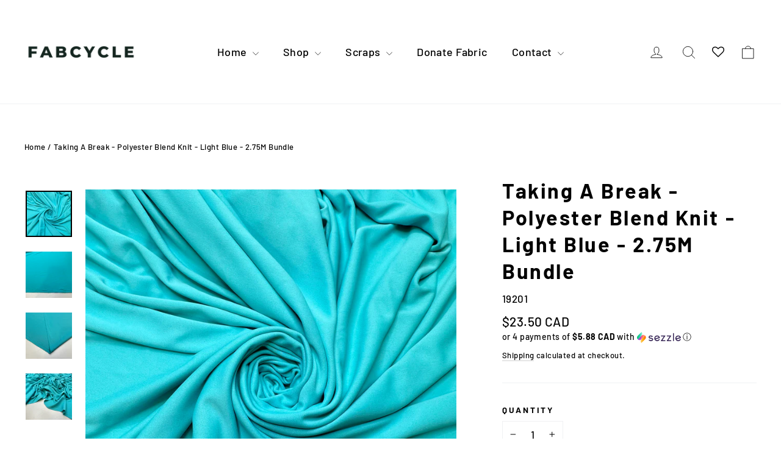

--- FILE ---
content_type: text/html; charset=utf-8
request_url: https://www.fabcycle.shop/products/taking-a-break-polyester-blend-knit-light-blue-2-75m-bundle
body_size: 60373
content:
<!doctype html>
<html class="no-js" lang="en" dir="ltr">
 
<head>
<!-- BEAE-GLOBAL-FONT --> 
  <!-- START-BEAE-FONT --> 
<link rel='preconnect' href='https://fonts.googleapis.com'><link rel='preconnect' href='https://fonts.gstatic.com' crossorigin><link rel='preload' href='https://fonts.gstatic.com/s/inter/v20/UcC73FwrK3iLTeHuS_nVMrMxCp50SjIa2JL7W0Q5n-wU.woff2' as='font' type='font/woff2' crossorigin='anonymous'>
<link rel='preload' href='https://fonts.gstatic.com/s/inter/v20/UcC73FwrK3iLTeHuS_nVMrMxCp50SjIa0ZL7W0Q5n-wU.woff2' as='font' type='font/woff2' crossorigin='anonymous'>
<link rel='preload' href='https://fonts.gstatic.com/s/inter/v20/UcC73FwrK3iLTeHuS_nVMrMxCp50SjIa2ZL7W0Q5n-wU.woff2' as='font' type='font/woff2' crossorigin='anonymous'>
<link rel='preload' href='https://fonts.gstatic.com/s/inter/v20/UcC73FwrK3iLTeHuS_nVMrMxCp50SjIa1pL7W0Q5n-wU.woff2' as='font' type='font/woff2' crossorigin='anonymous'>
<link rel='preload' href='https://fonts.gstatic.com/s/inter/v20/UcC73FwrK3iLTeHuS_nVMrMxCp50SjIa2pL7W0Q5n-wU.woff2' as='font' type='font/woff2' crossorigin='anonymous'>
<link rel='preload' href='https://fonts.gstatic.com/s/inter/v20/UcC73FwrK3iLTeHuS_nVMrMxCp50SjIa25L7W0Q5n-wU.woff2' as='font' type='font/woff2' crossorigin='anonymous'>
<link rel='preload' href='https://fonts.gstatic.com/s/inter/v20/UcC73FwrK3iLTeHuS_nVMrMxCp50SjIa1ZL7W0Q5nw.woff2' as='font' type='font/woff2' crossorigin='anonymous'>
<!-- END-BEAE-FONT -->  
 <!-- END BEAE-GLOBAL-FONT -->
<!-- BEAE-HEADER -->


  
  
  
  <link href="//www.fabcycle.shop/cdn/shop/t/13/assets/beae.base.min.css?v=167814568080774979251759781580" rel="stylesheet" type="text/css" media="all" />
  
  
      <style type="text/css" id="beae-global-theme-style">/* cyrillic-ext */
@font-face {
  font-family: 'Inter';
  font-style: normal;
  font-weight: 100;
  font-display: swap;
  src: url(https://fonts.gstatic.com/s/inter/v20/UcC73FwrK3iLTeHuS_nVMrMxCp50SjIa2JL7W0Q5n-wU.woff2) format('woff2');
  unicode-range: U+0460-052F, U+1C80-1C8A, U+20B4, U+2DE0-2DFF, U+A640-A69F, U+FE2E-FE2F;
}
/* cyrillic */
@font-face {
  font-family: 'Inter';
  font-style: normal;
  font-weight: 100;
  font-display: swap;
  src: url(https://fonts.gstatic.com/s/inter/v20/UcC73FwrK3iLTeHuS_nVMrMxCp50SjIa0ZL7W0Q5n-wU.woff2) format('woff2');
  unicode-range: U+0301, U+0400-045F, U+0490-0491, U+04B0-04B1, U+2116;
}
/* greek-ext */
@font-face {
  font-family: 'Inter';
  font-style: normal;
  font-weight: 100;
  font-display: swap;
  src: url(https://fonts.gstatic.com/s/inter/v20/UcC73FwrK3iLTeHuS_nVMrMxCp50SjIa2ZL7W0Q5n-wU.woff2) format('woff2');
  unicode-range: U+1F00-1FFF;
}
/* greek */
@font-face {
  font-family: 'Inter';
  font-style: normal;
  font-weight: 100;
  font-display: swap;
  src: url(https://fonts.gstatic.com/s/inter/v20/UcC73FwrK3iLTeHuS_nVMrMxCp50SjIa1pL7W0Q5n-wU.woff2) format('woff2');
  unicode-range: U+0370-0377, U+037A-037F, U+0384-038A, U+038C, U+038E-03A1, U+03A3-03FF;
}
/* vietnamese */
@font-face {
  font-family: 'Inter';
  font-style: normal;
  font-weight: 100;
  font-display: swap;
  src: url(https://fonts.gstatic.com/s/inter/v20/UcC73FwrK3iLTeHuS_nVMrMxCp50SjIa2pL7W0Q5n-wU.woff2) format('woff2');
  unicode-range: U+0102-0103, U+0110-0111, U+0128-0129, U+0168-0169, U+01A0-01A1, U+01AF-01B0, U+0300-0301, U+0303-0304, U+0308-0309, U+0323, U+0329, U+1EA0-1EF9, U+20AB;
}
/* latin-ext */
@font-face {
  font-family: 'Inter';
  font-style: normal;
  font-weight: 100;
  font-display: swap;
  src: url(https://fonts.gstatic.com/s/inter/v20/UcC73FwrK3iLTeHuS_nVMrMxCp50SjIa25L7W0Q5n-wU.woff2) format('woff2');
  unicode-range: U+0100-02BA, U+02BD-02C5, U+02C7-02CC, U+02CE-02D7, U+02DD-02FF, U+0304, U+0308, U+0329, U+1D00-1DBF, U+1E00-1E9F, U+1EF2-1EFF, U+2020, U+20A0-20AB, U+20AD-20C0, U+2113, U+2C60-2C7F, U+A720-A7FF;
}
/* latin */
@font-face {
  font-family: 'Inter';
  font-style: normal;
  font-weight: 100;
  font-display: swap;
  src: url(https://fonts.gstatic.com/s/inter/v20/UcC73FwrK3iLTeHuS_nVMrMxCp50SjIa1ZL7W0Q5nw.woff2) format('woff2');
  unicode-range: U+0000-00FF, U+0131, U+0152-0153, U+02BB-02BC, U+02C6, U+02DA, U+02DC, U+0304, U+0308, U+0329, U+2000-206F, U+20AC, U+2122, U+2191, U+2193, U+2212, U+2215, U+FEFF, U+FFFD;
}
/* cyrillic-ext */
@font-face {
  font-family: 'Inter';
  font-style: normal;
  font-weight: 200;
  font-display: swap;
  src: url(https://fonts.gstatic.com/s/inter/v20/UcC73FwrK3iLTeHuS_nVMrMxCp50SjIa2JL7W0Q5n-wU.woff2) format('woff2');
  unicode-range: U+0460-052F, U+1C80-1C8A, U+20B4, U+2DE0-2DFF, U+A640-A69F, U+FE2E-FE2F;
}
/* cyrillic */
@font-face {
  font-family: 'Inter';
  font-style: normal;
  font-weight: 200;
  font-display: swap;
  src: url(https://fonts.gstatic.com/s/inter/v20/UcC73FwrK3iLTeHuS_nVMrMxCp50SjIa0ZL7W0Q5n-wU.woff2) format('woff2');
  unicode-range: U+0301, U+0400-045F, U+0490-0491, U+04B0-04B1, U+2116;
}
/* greek-ext */
@font-face {
  font-family: 'Inter';
  font-style: normal;
  font-weight: 200;
  font-display: swap;
  src: url(https://fonts.gstatic.com/s/inter/v20/UcC73FwrK3iLTeHuS_nVMrMxCp50SjIa2ZL7W0Q5n-wU.woff2) format('woff2');
  unicode-range: U+1F00-1FFF;
}
/* greek */
@font-face {
  font-family: 'Inter';
  font-style: normal;
  font-weight: 200;
  font-display: swap;
  src: url(https://fonts.gstatic.com/s/inter/v20/UcC73FwrK3iLTeHuS_nVMrMxCp50SjIa1pL7W0Q5n-wU.woff2) format('woff2');
  unicode-range: U+0370-0377, U+037A-037F, U+0384-038A, U+038C, U+038E-03A1, U+03A3-03FF;
}
/* vietnamese */
@font-face {
  font-family: 'Inter';
  font-style: normal;
  font-weight: 200;
  font-display: swap;
  src: url(https://fonts.gstatic.com/s/inter/v20/UcC73FwrK3iLTeHuS_nVMrMxCp50SjIa2pL7W0Q5n-wU.woff2) format('woff2');
  unicode-range: U+0102-0103, U+0110-0111, U+0128-0129, U+0168-0169, U+01A0-01A1, U+01AF-01B0, U+0300-0301, U+0303-0304, U+0308-0309, U+0323, U+0329, U+1EA0-1EF9, U+20AB;
}
/* latin-ext */
@font-face {
  font-family: 'Inter';
  font-style: normal;
  font-weight: 200;
  font-display: swap;
  src: url(https://fonts.gstatic.com/s/inter/v20/UcC73FwrK3iLTeHuS_nVMrMxCp50SjIa25L7W0Q5n-wU.woff2) format('woff2');
  unicode-range: U+0100-02BA, U+02BD-02C5, U+02C7-02CC, U+02CE-02D7, U+02DD-02FF, U+0304, U+0308, U+0329, U+1D00-1DBF, U+1E00-1E9F, U+1EF2-1EFF, U+2020, U+20A0-20AB, U+20AD-20C0, U+2113, U+2C60-2C7F, U+A720-A7FF;
}
/* latin */
@font-face {
  font-family: 'Inter';
  font-style: normal;
  font-weight: 200;
  font-display: swap;
  src: url(https://fonts.gstatic.com/s/inter/v20/UcC73FwrK3iLTeHuS_nVMrMxCp50SjIa1ZL7W0Q5nw.woff2) format('woff2');
  unicode-range: U+0000-00FF, U+0131, U+0152-0153, U+02BB-02BC, U+02C6, U+02DA, U+02DC, U+0304, U+0308, U+0329, U+2000-206F, U+20AC, U+2122, U+2191, U+2193, U+2212, U+2215, U+FEFF, U+FFFD;
}
/* cyrillic-ext */
@font-face {
  font-family: 'Inter';
  font-style: normal;
  font-weight: 300;
  font-display: swap;
  src: url(https://fonts.gstatic.com/s/inter/v20/UcC73FwrK3iLTeHuS_nVMrMxCp50SjIa2JL7W0Q5n-wU.woff2) format('woff2');
  unicode-range: U+0460-052F, U+1C80-1C8A, U+20B4, U+2DE0-2DFF, U+A640-A69F, U+FE2E-FE2F;
}
/* cyrillic */
@font-face {
  font-family: 'Inter';
  font-style: normal;
  font-weight: 300;
  font-display: swap;
  src: url(https://fonts.gstatic.com/s/inter/v20/UcC73FwrK3iLTeHuS_nVMrMxCp50SjIa0ZL7W0Q5n-wU.woff2) format('woff2');
  unicode-range: U+0301, U+0400-045F, U+0490-0491, U+04B0-04B1, U+2116;
}
/* greek-ext */
@font-face {
  font-family: 'Inter';
  font-style: normal;
  font-weight: 300;
  font-display: swap;
  src: url(https://fonts.gstatic.com/s/inter/v20/UcC73FwrK3iLTeHuS_nVMrMxCp50SjIa2ZL7W0Q5n-wU.woff2) format('woff2');
  unicode-range: U+1F00-1FFF;
}
/* greek */
@font-face {
  font-family: 'Inter';
  font-style: normal;
  font-weight: 300;
  font-display: swap;
  src: url(https://fonts.gstatic.com/s/inter/v20/UcC73FwrK3iLTeHuS_nVMrMxCp50SjIa1pL7W0Q5n-wU.woff2) format('woff2');
  unicode-range: U+0370-0377, U+037A-037F, U+0384-038A, U+038C, U+038E-03A1, U+03A3-03FF;
}
/* vietnamese */
@font-face {
  font-family: 'Inter';
  font-style: normal;
  font-weight: 300;
  font-display: swap;
  src: url(https://fonts.gstatic.com/s/inter/v20/UcC73FwrK3iLTeHuS_nVMrMxCp50SjIa2pL7W0Q5n-wU.woff2) format('woff2');
  unicode-range: U+0102-0103, U+0110-0111, U+0128-0129, U+0168-0169, U+01A0-01A1, U+01AF-01B0, U+0300-0301, U+0303-0304, U+0308-0309, U+0323, U+0329, U+1EA0-1EF9, U+20AB;
}
/* latin-ext */
@font-face {
  font-family: 'Inter';
  font-style: normal;
  font-weight: 300;
  font-display: swap;
  src: url(https://fonts.gstatic.com/s/inter/v20/UcC73FwrK3iLTeHuS_nVMrMxCp50SjIa25L7W0Q5n-wU.woff2) format('woff2');
  unicode-range: U+0100-02BA, U+02BD-02C5, U+02C7-02CC, U+02CE-02D7, U+02DD-02FF, U+0304, U+0308, U+0329, U+1D00-1DBF, U+1E00-1E9F, U+1EF2-1EFF, U+2020, U+20A0-20AB, U+20AD-20C0, U+2113, U+2C60-2C7F, U+A720-A7FF;
}
/* latin */
@font-face {
  font-family: 'Inter';
  font-style: normal;
  font-weight: 300;
  font-display: swap;
  src: url(https://fonts.gstatic.com/s/inter/v20/UcC73FwrK3iLTeHuS_nVMrMxCp50SjIa1ZL7W0Q5nw.woff2) format('woff2');
  unicode-range: U+0000-00FF, U+0131, U+0152-0153, U+02BB-02BC, U+02C6, U+02DA, U+02DC, U+0304, U+0308, U+0329, U+2000-206F, U+20AC, U+2122, U+2191, U+2193, U+2212, U+2215, U+FEFF, U+FFFD;
}
/* cyrillic-ext */
@font-face {
  font-family: 'Inter';
  font-style: normal;
  font-weight: 400;
  font-display: swap;
  src: url(https://fonts.gstatic.com/s/inter/v20/UcC73FwrK3iLTeHuS_nVMrMxCp50SjIa2JL7W0Q5n-wU.woff2) format('woff2');
  unicode-range: U+0460-052F, U+1C80-1C8A, U+20B4, U+2DE0-2DFF, U+A640-A69F, U+FE2E-FE2F;
}
/* cyrillic */
@font-face {
  font-family: 'Inter';
  font-style: normal;
  font-weight: 400;
  font-display: swap;
  src: url(https://fonts.gstatic.com/s/inter/v20/UcC73FwrK3iLTeHuS_nVMrMxCp50SjIa0ZL7W0Q5n-wU.woff2) format('woff2');
  unicode-range: U+0301, U+0400-045F, U+0490-0491, U+04B0-04B1, U+2116;
}
/* greek-ext */
@font-face {
  font-family: 'Inter';
  font-style: normal;
  font-weight: 400;
  font-display: swap;
  src: url(https://fonts.gstatic.com/s/inter/v20/UcC73FwrK3iLTeHuS_nVMrMxCp50SjIa2ZL7W0Q5n-wU.woff2) format('woff2');
  unicode-range: U+1F00-1FFF;
}
/* greek */
@font-face {
  font-family: 'Inter';
  font-style: normal;
  font-weight: 400;
  font-display: swap;
  src: url(https://fonts.gstatic.com/s/inter/v20/UcC73FwrK3iLTeHuS_nVMrMxCp50SjIa1pL7W0Q5n-wU.woff2) format('woff2');
  unicode-range: U+0370-0377, U+037A-037F, U+0384-038A, U+038C, U+038E-03A1, U+03A3-03FF;
}
/* vietnamese */
@font-face {
  font-family: 'Inter';
  font-style: normal;
  font-weight: 400;
  font-display: swap;
  src: url(https://fonts.gstatic.com/s/inter/v20/UcC73FwrK3iLTeHuS_nVMrMxCp50SjIa2pL7W0Q5n-wU.woff2) format('woff2');
  unicode-range: U+0102-0103, U+0110-0111, U+0128-0129, U+0168-0169, U+01A0-01A1, U+01AF-01B0, U+0300-0301, U+0303-0304, U+0308-0309, U+0323, U+0329, U+1EA0-1EF9, U+20AB;
}
/* latin-ext */
@font-face {
  font-family: 'Inter';
  font-style: normal;
  font-weight: 400;
  font-display: swap;
  src: url(https://fonts.gstatic.com/s/inter/v20/UcC73FwrK3iLTeHuS_nVMrMxCp50SjIa25L7W0Q5n-wU.woff2) format('woff2');
  unicode-range: U+0100-02BA, U+02BD-02C5, U+02C7-02CC, U+02CE-02D7, U+02DD-02FF, U+0304, U+0308, U+0329, U+1D00-1DBF, U+1E00-1E9F, U+1EF2-1EFF, U+2020, U+20A0-20AB, U+20AD-20C0, U+2113, U+2C60-2C7F, U+A720-A7FF;
}
/* latin */
@font-face {
  font-family: 'Inter';
  font-style: normal;
  font-weight: 400;
  font-display: swap;
  src: url(https://fonts.gstatic.com/s/inter/v20/UcC73FwrK3iLTeHuS_nVMrMxCp50SjIa1ZL7W0Q5nw.woff2) format('woff2');
  unicode-range: U+0000-00FF, U+0131, U+0152-0153, U+02BB-02BC, U+02C6, U+02DA, U+02DC, U+0304, U+0308, U+0329, U+2000-206F, U+20AC, U+2122, U+2191, U+2193, U+2212, U+2215, U+FEFF, U+FFFD;
}
/* cyrillic-ext */
@font-face {
  font-family: 'Inter';
  font-style: normal;
  font-weight: 500;
  font-display: swap;
  src: url(https://fonts.gstatic.com/s/inter/v20/UcC73FwrK3iLTeHuS_nVMrMxCp50SjIa2JL7W0Q5n-wU.woff2) format('woff2');
  unicode-range: U+0460-052F, U+1C80-1C8A, U+20B4, U+2DE0-2DFF, U+A640-A69F, U+FE2E-FE2F;
}
/* cyrillic */
@font-face {
  font-family: 'Inter';
  font-style: normal;
  font-weight: 500;
  font-display: swap;
  src: url(https://fonts.gstatic.com/s/inter/v20/UcC73FwrK3iLTeHuS_nVMrMxCp50SjIa0ZL7W0Q5n-wU.woff2) format('woff2');
  unicode-range: U+0301, U+0400-045F, U+0490-0491, U+04B0-04B1, U+2116;
}
/* greek-ext */
@font-face {
  font-family: 'Inter';
  font-style: normal;
  font-weight: 500;
  font-display: swap;
  src: url(https://fonts.gstatic.com/s/inter/v20/UcC73FwrK3iLTeHuS_nVMrMxCp50SjIa2ZL7W0Q5n-wU.woff2) format('woff2');
  unicode-range: U+1F00-1FFF;
}
/* greek */
@font-face {
  font-family: 'Inter';
  font-style: normal;
  font-weight: 500;
  font-display: swap;
  src: url(https://fonts.gstatic.com/s/inter/v20/UcC73FwrK3iLTeHuS_nVMrMxCp50SjIa1pL7W0Q5n-wU.woff2) format('woff2');
  unicode-range: U+0370-0377, U+037A-037F, U+0384-038A, U+038C, U+038E-03A1, U+03A3-03FF;
}
/* vietnamese */
@font-face {
  font-family: 'Inter';
  font-style: normal;
  font-weight: 500;
  font-display: swap;
  src: url(https://fonts.gstatic.com/s/inter/v20/UcC73FwrK3iLTeHuS_nVMrMxCp50SjIa2pL7W0Q5n-wU.woff2) format('woff2');
  unicode-range: U+0102-0103, U+0110-0111, U+0128-0129, U+0168-0169, U+01A0-01A1, U+01AF-01B0, U+0300-0301, U+0303-0304, U+0308-0309, U+0323, U+0329, U+1EA0-1EF9, U+20AB;
}
/* latin-ext */
@font-face {
  font-family: 'Inter';
  font-style: normal;
  font-weight: 500;
  font-display: swap;
  src: url(https://fonts.gstatic.com/s/inter/v20/UcC73FwrK3iLTeHuS_nVMrMxCp50SjIa25L7W0Q5n-wU.woff2) format('woff2');
  unicode-range: U+0100-02BA, U+02BD-02C5, U+02C7-02CC, U+02CE-02D7, U+02DD-02FF, U+0304, U+0308, U+0329, U+1D00-1DBF, U+1E00-1E9F, U+1EF2-1EFF, U+2020, U+20A0-20AB, U+20AD-20C0, U+2113, U+2C60-2C7F, U+A720-A7FF;
}
/* latin */
@font-face {
  font-family: 'Inter';
  font-style: normal;
  font-weight: 500;
  font-display: swap;
  src: url(https://fonts.gstatic.com/s/inter/v20/UcC73FwrK3iLTeHuS_nVMrMxCp50SjIa1ZL7W0Q5nw.woff2) format('woff2');
  unicode-range: U+0000-00FF, U+0131, U+0152-0153, U+02BB-02BC, U+02C6, U+02DA, U+02DC, U+0304, U+0308, U+0329, U+2000-206F, U+20AC, U+2122, U+2191, U+2193, U+2212, U+2215, U+FEFF, U+FFFD;
}
/* cyrillic-ext */
@font-face {
  font-family: 'Inter';
  font-style: normal;
  font-weight: 600;
  font-display: swap;
  src: url(https://fonts.gstatic.com/s/inter/v20/UcC73FwrK3iLTeHuS_nVMrMxCp50SjIa2JL7W0Q5n-wU.woff2) format('woff2');
  unicode-range: U+0460-052F, U+1C80-1C8A, U+20B4, U+2DE0-2DFF, U+A640-A69F, U+FE2E-FE2F;
}
/* cyrillic */
@font-face {
  font-family: 'Inter';
  font-style: normal;
  font-weight: 600;
  font-display: swap;
  src: url(https://fonts.gstatic.com/s/inter/v20/UcC73FwrK3iLTeHuS_nVMrMxCp50SjIa0ZL7W0Q5n-wU.woff2) format('woff2');
  unicode-range: U+0301, U+0400-045F, U+0490-0491, U+04B0-04B1, U+2116;
}
/* greek-ext */
@font-face {
  font-family: 'Inter';
  font-style: normal;
  font-weight: 600;
  font-display: swap;
  src: url(https://fonts.gstatic.com/s/inter/v20/UcC73FwrK3iLTeHuS_nVMrMxCp50SjIa2ZL7W0Q5n-wU.woff2) format('woff2');
  unicode-range: U+1F00-1FFF;
}
/* greek */
@font-face {
  font-family: 'Inter';
  font-style: normal;
  font-weight: 600;
  font-display: swap;
  src: url(https://fonts.gstatic.com/s/inter/v20/UcC73FwrK3iLTeHuS_nVMrMxCp50SjIa1pL7W0Q5n-wU.woff2) format('woff2');
  unicode-range: U+0370-0377, U+037A-037F, U+0384-038A, U+038C, U+038E-03A1, U+03A3-03FF;
}
/* vietnamese */
@font-face {
  font-family: 'Inter';
  font-style: normal;
  font-weight: 600;
  font-display: swap;
  src: url(https://fonts.gstatic.com/s/inter/v20/UcC73FwrK3iLTeHuS_nVMrMxCp50SjIa2pL7W0Q5n-wU.woff2) format('woff2');
  unicode-range: U+0102-0103, U+0110-0111, U+0128-0129, U+0168-0169, U+01A0-01A1, U+01AF-01B0, U+0300-0301, U+0303-0304, U+0308-0309, U+0323, U+0329, U+1EA0-1EF9, U+20AB;
}
/* latin-ext */
@font-face {
  font-family: 'Inter';
  font-style: normal;
  font-weight: 600;
  font-display: swap;
  src: url(https://fonts.gstatic.com/s/inter/v20/UcC73FwrK3iLTeHuS_nVMrMxCp50SjIa25L7W0Q5n-wU.woff2) format('woff2');
  unicode-range: U+0100-02BA, U+02BD-02C5, U+02C7-02CC, U+02CE-02D7, U+02DD-02FF, U+0304, U+0308, U+0329, U+1D00-1DBF, U+1E00-1E9F, U+1EF2-1EFF, U+2020, U+20A0-20AB, U+20AD-20C0, U+2113, U+2C60-2C7F, U+A720-A7FF;
}
/* latin */
@font-face {
  font-family: 'Inter';
  font-style: normal;
  font-weight: 600;
  font-display: swap;
  src: url(https://fonts.gstatic.com/s/inter/v20/UcC73FwrK3iLTeHuS_nVMrMxCp50SjIa1ZL7W0Q5nw.woff2) format('woff2');
  unicode-range: U+0000-00FF, U+0131, U+0152-0153, U+02BB-02BC, U+02C6, U+02DA, U+02DC, U+0304, U+0308, U+0329, U+2000-206F, U+20AC, U+2122, U+2191, U+2193, U+2212, U+2215, U+FEFF, U+FFFD;
}
/* cyrillic-ext */
@font-face {
  font-family: 'Inter';
  font-style: normal;
  font-weight: 700;
  font-display: swap;
  src: url(https://fonts.gstatic.com/s/inter/v20/UcC73FwrK3iLTeHuS_nVMrMxCp50SjIa2JL7W0Q5n-wU.woff2) format('woff2');
  unicode-range: U+0460-052F, U+1C80-1C8A, U+20B4, U+2DE0-2DFF, U+A640-A69F, U+FE2E-FE2F;
}
/* cyrillic */
@font-face {
  font-family: 'Inter';
  font-style: normal;
  font-weight: 700;
  font-display: swap;
  src: url(https://fonts.gstatic.com/s/inter/v20/UcC73FwrK3iLTeHuS_nVMrMxCp50SjIa0ZL7W0Q5n-wU.woff2) format('woff2');
  unicode-range: U+0301, U+0400-045F, U+0490-0491, U+04B0-04B1, U+2116;
}
/* greek-ext */
@font-face {
  font-family: 'Inter';
  font-style: normal;
  font-weight: 700;
  font-display: swap;
  src: url(https://fonts.gstatic.com/s/inter/v20/UcC73FwrK3iLTeHuS_nVMrMxCp50SjIa2ZL7W0Q5n-wU.woff2) format('woff2');
  unicode-range: U+1F00-1FFF;
}
/* greek */
@font-face {
  font-family: 'Inter';
  font-style: normal;
  font-weight: 700;
  font-display: swap;
  src: url(https://fonts.gstatic.com/s/inter/v20/UcC73FwrK3iLTeHuS_nVMrMxCp50SjIa1pL7W0Q5n-wU.woff2) format('woff2');
  unicode-range: U+0370-0377, U+037A-037F, U+0384-038A, U+038C, U+038E-03A1, U+03A3-03FF;
}
/* vietnamese */
@font-face {
  font-family: 'Inter';
  font-style: normal;
  font-weight: 700;
  font-display: swap;
  src: url(https://fonts.gstatic.com/s/inter/v20/UcC73FwrK3iLTeHuS_nVMrMxCp50SjIa2pL7W0Q5n-wU.woff2) format('woff2');
  unicode-range: U+0102-0103, U+0110-0111, U+0128-0129, U+0168-0169, U+01A0-01A1, U+01AF-01B0, U+0300-0301, U+0303-0304, U+0308-0309, U+0323, U+0329, U+1EA0-1EF9, U+20AB;
}
/* latin-ext */
@font-face {
  font-family: 'Inter';
  font-style: normal;
  font-weight: 700;
  font-display: swap;
  src: url(https://fonts.gstatic.com/s/inter/v20/UcC73FwrK3iLTeHuS_nVMrMxCp50SjIa25L7W0Q5n-wU.woff2) format('woff2');
  unicode-range: U+0100-02BA, U+02BD-02C5, U+02C7-02CC, U+02CE-02D7, U+02DD-02FF, U+0304, U+0308, U+0329, U+1D00-1DBF, U+1E00-1E9F, U+1EF2-1EFF, U+2020, U+20A0-20AB, U+20AD-20C0, U+2113, U+2C60-2C7F, U+A720-A7FF;
}
/* latin */
@font-face {
  font-family: 'Inter';
  font-style: normal;
  font-weight: 700;
  font-display: swap;
  src: url(https://fonts.gstatic.com/s/inter/v20/UcC73FwrK3iLTeHuS_nVMrMxCp50SjIa1ZL7W0Q5nw.woff2) format('woff2');
  unicode-range: U+0000-00FF, U+0131, U+0152-0153, U+02BB-02BC, U+02C6, U+02DA, U+02DC, U+0304, U+0308, U+0329, U+2000-206F, U+20AC, U+2122, U+2191, U+2193, U+2212, U+2215, U+FEFF, U+FFFD;
}
/* cyrillic-ext */
@font-face {
  font-family: 'Inter';
  font-style: normal;
  font-weight: 800;
  font-display: swap;
  src: url(https://fonts.gstatic.com/s/inter/v20/UcC73FwrK3iLTeHuS_nVMrMxCp50SjIa2JL7W0Q5n-wU.woff2) format('woff2');
  unicode-range: U+0460-052F, U+1C80-1C8A, U+20B4, U+2DE0-2DFF, U+A640-A69F, U+FE2E-FE2F;
}
/* cyrillic */
@font-face {
  font-family: 'Inter';
  font-style: normal;
  font-weight: 800;
  font-display: swap;
  src: url(https://fonts.gstatic.com/s/inter/v20/UcC73FwrK3iLTeHuS_nVMrMxCp50SjIa0ZL7W0Q5n-wU.woff2) format('woff2');
  unicode-range: U+0301, U+0400-045F, U+0490-0491, U+04B0-04B1, U+2116;
}
/* greek-ext */
@font-face {
  font-family: 'Inter';
  font-style: normal;
  font-weight: 800;
  font-display: swap;
  src: url(https://fonts.gstatic.com/s/inter/v20/UcC73FwrK3iLTeHuS_nVMrMxCp50SjIa2ZL7W0Q5n-wU.woff2) format('woff2');
  unicode-range: U+1F00-1FFF;
}
/* greek */
@font-face {
  font-family: 'Inter';
  font-style: normal;
  font-weight: 800;
  font-display: swap;
  src: url(https://fonts.gstatic.com/s/inter/v20/UcC73FwrK3iLTeHuS_nVMrMxCp50SjIa1pL7W0Q5n-wU.woff2) format('woff2');
  unicode-range: U+0370-0377, U+037A-037F, U+0384-038A, U+038C, U+038E-03A1, U+03A3-03FF;
}
/* vietnamese */
@font-face {
  font-family: 'Inter';
  font-style: normal;
  font-weight: 800;
  font-display: swap;
  src: url(https://fonts.gstatic.com/s/inter/v20/UcC73FwrK3iLTeHuS_nVMrMxCp50SjIa2pL7W0Q5n-wU.woff2) format('woff2');
  unicode-range: U+0102-0103, U+0110-0111, U+0128-0129, U+0168-0169, U+01A0-01A1, U+01AF-01B0, U+0300-0301, U+0303-0304, U+0308-0309, U+0323, U+0329, U+1EA0-1EF9, U+20AB;
}
/* latin-ext */
@font-face {
  font-family: 'Inter';
  font-style: normal;
  font-weight: 800;
  font-display: swap;
  src: url(https://fonts.gstatic.com/s/inter/v20/UcC73FwrK3iLTeHuS_nVMrMxCp50SjIa25L7W0Q5n-wU.woff2) format('woff2');
  unicode-range: U+0100-02BA, U+02BD-02C5, U+02C7-02CC, U+02CE-02D7, U+02DD-02FF, U+0304, U+0308, U+0329, U+1D00-1DBF, U+1E00-1E9F, U+1EF2-1EFF, U+2020, U+20A0-20AB, U+20AD-20C0, U+2113, U+2C60-2C7F, U+A720-A7FF;
}
/* latin */
@font-face {
  font-family: 'Inter';
  font-style: normal;
  font-weight: 800;
  font-display: swap;
  src: url(https://fonts.gstatic.com/s/inter/v20/UcC73FwrK3iLTeHuS_nVMrMxCp50SjIa1ZL7W0Q5nw.woff2) format('woff2');
  unicode-range: U+0000-00FF, U+0131, U+0152-0153, U+02BB-02BC, U+02C6, U+02DA, U+02DC, U+0304, U+0308, U+0329, U+2000-206F, U+20AC, U+2122, U+2191, U+2193, U+2212, U+2215, U+FEFF, U+FFFD;
}
/* cyrillic-ext */
@font-face {
  font-family: 'Inter';
  font-style: normal;
  font-weight: 900;
  font-display: swap;
  src: url(https://fonts.gstatic.com/s/inter/v20/UcC73FwrK3iLTeHuS_nVMrMxCp50SjIa2JL7W0Q5n-wU.woff2) format('woff2');
  unicode-range: U+0460-052F, U+1C80-1C8A, U+20B4, U+2DE0-2DFF, U+A640-A69F, U+FE2E-FE2F;
}
/* cyrillic */
@font-face {
  font-family: 'Inter';
  font-style: normal;
  font-weight: 900;
  font-display: swap;
  src: url(https://fonts.gstatic.com/s/inter/v20/UcC73FwrK3iLTeHuS_nVMrMxCp50SjIa0ZL7W0Q5n-wU.woff2) format('woff2');
  unicode-range: U+0301, U+0400-045F, U+0490-0491, U+04B0-04B1, U+2116;
}
/* greek-ext */
@font-face {
  font-family: 'Inter';
  font-style: normal;
  font-weight: 900;
  font-display: swap;
  src: url(https://fonts.gstatic.com/s/inter/v20/UcC73FwrK3iLTeHuS_nVMrMxCp50SjIa2ZL7W0Q5n-wU.woff2) format('woff2');
  unicode-range: U+1F00-1FFF;
}
/* greek */
@font-face {
  font-family: 'Inter';
  font-style: normal;
  font-weight: 900;
  font-display: swap;
  src: url(https://fonts.gstatic.com/s/inter/v20/UcC73FwrK3iLTeHuS_nVMrMxCp50SjIa1pL7W0Q5n-wU.woff2) format('woff2');
  unicode-range: U+0370-0377, U+037A-037F, U+0384-038A, U+038C, U+038E-03A1, U+03A3-03FF;
}
/* vietnamese */
@font-face {
  font-family: 'Inter';
  font-style: normal;
  font-weight: 900;
  font-display: swap;
  src: url(https://fonts.gstatic.com/s/inter/v20/UcC73FwrK3iLTeHuS_nVMrMxCp50SjIa2pL7W0Q5n-wU.woff2) format('woff2');
  unicode-range: U+0102-0103, U+0110-0111, U+0128-0129, U+0168-0169, U+01A0-01A1, U+01AF-01B0, U+0300-0301, U+0303-0304, U+0308-0309, U+0323, U+0329, U+1EA0-1EF9, U+20AB;
}
/* latin-ext */
@font-face {
  font-family: 'Inter';
  font-style: normal;
  font-weight: 900;
  font-display: swap;
  src: url(https://fonts.gstatic.com/s/inter/v20/UcC73FwrK3iLTeHuS_nVMrMxCp50SjIa25L7W0Q5n-wU.woff2) format('woff2');
  unicode-range: U+0100-02BA, U+02BD-02C5, U+02C7-02CC, U+02CE-02D7, U+02DD-02FF, U+0304, U+0308, U+0329, U+1D00-1DBF, U+1E00-1E9F, U+1EF2-1EFF, U+2020, U+20A0-20AB, U+20AD-20C0, U+2113, U+2C60-2C7F, U+A720-A7FF;
}
/* latin */
@font-face {
  font-family: 'Inter';
  font-style: normal;
  font-weight: 900;
  font-display: swap;
  src: url(https://fonts.gstatic.com/s/inter/v20/UcC73FwrK3iLTeHuS_nVMrMxCp50SjIa1ZL7W0Q5nw.woff2) format('woff2');
  unicode-range: U+0000-00FF, U+0131, U+0152-0153, U+02BB-02BC, U+02C6, U+02DA, U+02DC, U+0304, U+0308, U+0329, U+2000-206F, U+20AC, U+2122, U+2191, U+2193, U+2212, U+2215, U+FEFF, U+FFFD;
}


            :root {
                --rows: 10;
                --beae-site-max-width: 1920px;
            }
            
        :root{--beae-global-colors-accent: #dc2626;--beae-global-colors-background: #e7e7e7;--beae-global-colors-primary: #171717;--beae-global-colors-secondary: #171717;--beae-global-colors-text: #171717;--beae-global-colors-primary_50: #e6e6e6;--beae-global-colors-primary_100: #dadada;--beae-global-colors-primary_200: #cfcfcf;--beae-global-colors-primary_300: #b8b8b8;--beae-global-colors-primary_400: #8a8a8a;--beae-global-colors-primary_500: #5c5c5c;--beae-global-colors-primary_600: #171717;--beae-global-colors-primary_700: #141414;--beae-global-colors-primary_800: #121212;--beae-global-colors-primary_900: #0c0c0c;--beae-global-colors-primary_950: #070707;--beae-global-colors-secondary_50: #e6e6e6;--beae-global-colors-secondary_100: #dadada;--beae-global-colors-secondary_200: #cfcfcf;--beae-global-colors-secondary_300: #b8b8b8;--beae-global-colors-secondary_400: #8a8a8a;--beae-global-colors-secondary_500: #5c5c5c;--beae-global-colors-secondary_600: #171717;--beae-global-colors-secondary_700: #141414;--beae-global-colors-secondary_800: #121212;--beae-global-colors-secondary_900: #0c0c0c;--beae-global-colors-secondary_950: #070707;--beae-global-colors-text_50: #e6e6e6;--beae-global-colors-text_100: #dadada;--beae-global-colors-text_200: #cfcfcf;--beae-global-colors-text_300: #b8b8b8;--beae-global-colors-text_400: #8a8a8a;--beae-global-colors-text_500: #5c5c5c;--beae-global-colors-text_600: #171717;--beae-global-colors-text_700: #141414;--beae-global-colors-text_800: #121212;--beae-global-colors-text_900: #0c0c0c;--beae-global-colors-text_950: #070707;--beae-global-colors-accent_50: #fef2f2;--beae-global-colors-accent_100: #fee2e2;--beae-global-colors-accent_200: #fecaca;--beae-global-colors-accent_300: #fca5a5;--beae-global-colors-accent_400: #f87171;--beae-global-colors-accent_500: #ef4444;--beae-global-colors-accent_600: #dc2626;--beae-global-colors-accent_700: #b91c1c;--beae-global-colors-accent_800: #991b1b;--beae-global-colors-accent_900: #7f1d1d;--beae-global-colors-accent_950: #450a0a;--beae-global-colors-background_50: #fbfbfb;--beae-global-colors-background_100: #fafafa;--beae-global-colors-background_200: #f9f9f9;--beae-global-colors-background_300: #f7f7f7;--beae-global-colors-background_400: #f2f2f2;--beae-global-colors-background_500: #eeeeee;--beae-global-colors-background_600: #e7e7e7;--beae-global-colors-background_700: #dfdfdf;--beae-global-colors-background_800: #d8d8d8;--beae-global-colors-background_900: #c8c8c8;--beae-global-colors-background_950: #b9b9b9;--beae-global-colors-white: white;--beae-global-colors-black: black;--beae-global-colors-transparent: transparent;--beae-page-width: 1470px;--beae-site-margin: 30px;--beae-site-margin-mobile: 15px;--beae-pageWidth: 1200px;} .beae-btn-pr{font-size: calc(16px * var(--text-ratio, 1))  ;line-height: calc(24px * var(--text-ratio, 1))  ;letter-spacing: -0.48px;text-transform: capitalize;font-weight: 600;font-style: normal;text-decoration: none;font-family: 'Inter', sans-serif;color: var(--beae-global-colors-white);background: var(--beae-global-colors-primary_600);border-style: solid;border-color: #000000;border-width: 0px;border-radius: 6px;box-shadow: 0px 0px 0px 0px black;padding-left: 38px;padding-right: 38px;padding-top: 16px;padding-bottom: 16px;}  .beae-btn-pr:hover{color: var(--beae-global-colors-white);background: var(--beae-global-colors-primary_500);box-shadow: none;border-style: solid;border-color: #000000;border-width: 0px;border-radius: 6px;}  .beae-btn-se{color: var(--beae-global-colors-black);font-size: calc(16px * var(--text-ratio, 1))  ;line-height: calc(24px * var(--text-ratio, 1))  ;text-transform: capitalize;font-weight: 600;letter-spacing: -0.48px;font-style: normal;text-decoration: none;font-family: 'Inter', sans-serif;background: var(--beae-global-colors-background_600);border-style: solid;border-color: #000000;border-width: 0px;border-radius: 6px;box-shadow: 0px 0px 0px 0px black;padding-right: 38px;padding-left: 38px;padding-top: 16px;padding-bottom: 16px;}  .beae-btn-se:hover{color: var(--beae-global-colors-white);background: var(--beae-global-colors-black);border-style: solid;border-color: #000000;border-width: 0px;border-radius: 6px;}  .beae-btn-te{font-size: calc(16px * var(--text-ratio, 1))  ;line-height: calc(24px * var(--text-ratio, 1))  ;text-transform: capitalize;font-weight: 600;letter-spacing: -0.48px;font-style: normal;text-decoration: underline;font-family: 'Inter', sans-serif;color: var(--beae-global-colors-text_600);border-style: solid;border-width: 0px;background: var(--beae-global-colors-transparent);border-radius: 0px;box-shadow: 0px 0px 0px 0px black;}  .beae-btn-te:hover{color: var(--beae-global-colors-text_500);border-style: solid;border-color: #000000;border-width: 0px;background: var(--beae-global-colors-transparent);border-radius: 0px;}  .beae-typo-h1{font-size: calc(68px * var(--text-ratio, 1))  ;line-height: calc(80px * var(--text-ratio, 1))  ;color:var(--beae-global-colors-text_600);letter-spacing:-3.36px;text-transform:none;font-weight:700;font-style:normal;text-decoration:none;font-family: 'Inter', sans-serif;} .beae-typo-h2{font-size: calc(58px * var(--text-ratio, 1))  ;line-height: calc(69px * var(--text-ratio, 1))  ;color:var(--beae-global-colors-text_600);text-transform:none;font-weight:700;letter-spacing:-2.88px;font-style:normal;text-decoration:none;font-family: 'Inter', sans-serif;} .beae-typo-h3{font-size: calc(45px * var(--text-ratio, 1))  ;line-height: calc(54px * var(--text-ratio, 1))  ;color:var(--beae-global-colors-text_600);text-transform:none;font-weight:700;letter-spacing:-2.24px;font-style:normal;text-decoration:none;font-family: 'Inter', sans-serif;} .beae-typo-h4{font-size: calc(38px * var(--text-ratio, 1))  ;line-height: calc(46px * var(--text-ratio, 1))  ;color:var(--beae-global-colors-text_600);text-transform:none;letter-spacing:-1.92px;font-weight:700;font-style:normal;text-decoration:none;font-family: 'Inter', sans-serif;} .beae-typo-h5{line-height: calc(38px * var(--text-ratio, 1))  ;color:var(--beae-global-colors-text_600);text-transform:none;font-weight:700;letter-spacing:-1.6px;font-style:normal;text-decoration:none;font-family: 'Inter', sans-serif;font-size: calc(32px * var(--text-ratio, 1))  ;} .beae-typo-h6{font-size: calc(29px * var(--text-ratio, 1))  ;line-height: calc(34px * var(--text-ratio, 1))  ;color:var(--beae-global-colors-text_900);font-weight:700;text-transform:none;letter-spacing:-1.44px;font-style:normal;text-decoration:none;font-family: 'Inter', sans-serif;} .beae-typo-p1{font-size: calc(22px * var(--text-ratio, 1))  ;line-height: calc(31px * var(--text-ratio, 1))  ;color:var(--beae-global-colors-text_500);text-transform:none;font-weight:400;letter-spacing:-0.672px;font-style:normal;text-decoration:none;font-family: 'Inter', sans-serif;} .beae-typo-p2{line-height: calc(27px * var(--text-ratio, 1))  ;font-size: calc(19px * var(--text-ratio, 1))  ;color:var(--beae-global-colors-text_500);font-weight:400;letter-spacing:-0.576px;text-transform:none;font-style:normal;text-decoration:none;font-family: 'Inter', sans-serif;} .beae-typo-p3{font-size: calc(16px * var(--text-ratio, 1))  ;line-height: calc(22px * var(--text-ratio, 1))  ;color:var(--beae-global-colors-text_500);font-weight:400;letter-spacing:-0.48px;text-transform:none;font-style:normal;text-decoration:none;font-family: 'Inter', sans-serif;} @media screen and (max-width: 768px) {
       .beae-btn-pr{font-size: calc(14px  * var(--text-ratio, 1)) !important ;line-height: calc(20px  * var(--text-ratio, 1)) !important ;letter-spacing: -0.42px !important;font-weight: 600 !important;padding: 13px 30px 13px 30px;}  .beae-btn-se{font-size: calc(14px  * var(--text-ratio, 1)) !important ;line-height: calc(20px  * var(--text-ratio, 1)) !important ;font-weight: 600 !important;letter-spacing: -0.42px !important;padding: 13px 30px 13px 30px;}  .beae-btn-te{font-size: calc(14px  * var(--text-ratio, 1)) !important ;line-height: calc(20px  * var(--text-ratio, 1)) !important ;font-weight: 600 !important;letter-spacing: -0.42px !important;}  .beae-typo-h1{font-size: calc(51px * var(--text-ratio, 1))  ;line-height: calc(61px * var(--text-ratio, 1))  ;letter-spacing: -2.56px;font-weight: 700;color: var(--beae-global-colors-text_600);} .beae-typo-h2{font-size: calc(42px * var(--text-ratio, 1))  ;line-height: calc(50px * var(--text-ratio, 1))  ;letter-spacing: -2.08px;font-weight: 700;color: var(--beae-global-colors-text_600);} .beae-typo-h3{font-size: calc(37px * var(--text-ratio, 1))  ;line-height: calc(44px * var(--text-ratio, 1))  ;letter-spacing: -1.84px;font-weight: 700;color: var(--beae-global-colors-text_600);} .beae-typo-h4{font-size: calc(34px * var(--text-ratio, 1))  ;line-height: calc(40px * var(--text-ratio, 1))  ;letter-spacing: -1.68px;font-weight: 700;color: var(--beae-global-colors-text_600);} .beae-typo-h5{font-size: calc(29px * var(--text-ratio, 1))  ;line-height: calc(35px * var(--text-ratio, 1))  ;letter-spacing: -1.44px;font-weight: 700;color: var(--beae-global-colors-text_600);} .beae-typo-h6{font-size: calc(19px * var(--text-ratio, 1))  ;line-height: calc(26px * var(--text-ratio, 1))  ;letter-spacing: -0.576px;font-weight: 700;color: var(--beae-global-colors-text_600);} .beae-typo-p1{font-size: calc(19px * var(--text-ratio, 1))  ;line-height: calc(26px * var(--text-ratio, 1))  ;letter-spacing: -0.576px;font-weight: 400;color: var(--beae-global-colors-text_500);} .beae-typo-p2{line-height: calc(22px * var(--text-ratio, 1))  ;font-size: calc(16px * var(--text-ratio, 1))  ;letter-spacing: -0.48px;font-weight: 400;color: var(--beae-global-colors-text_500);} .beae-typo-p3{font-size: calc(13px * var(--text-ratio, 1))  ;line-height: calc(18px * var(--text-ratio, 1))  ;letter-spacing: -0.384px;font-weight: 400;color: var(--beae-global-colors-text_500);}
  }:root {
    --beae-global-colors-white: white;
    --beae-global-colors-black: black;
    --beae-global-colors-transparent: transparent;
  --beae-global-colors-white: white;--beae-global-colors-black: black;--beae-global-colors-transparent: transparent;--be-h1-fs: 68px;--be-h1-lh: 80px;--be-h1-c: var(--beae-global-colors-text_600);--be-h1-fs-M: 51px;--be-h1-lh-M: 61px;--be-h1-ls: -3.36px;--be-h1-tt: none;--be-h1-fw: 700;--be-h1-ls-M: -2.56px;--be-h1-fst: normal;--be-h1-td: none;--be-h1-ff: 'Inter', sans-serif;--be-h1-fw-M: 700;--be-h1-c-M: var(--beae-global-colors-text_600);--be-h2-fs: 58px;--be-h2-lh: 69px;--be-h2-c: var(--beae-global-colors-text_600);--be-h2-fs-M: 42px;--be-h2-lh-M: 50px;--be-h2-tt: none;--be-h2-fw: 700;--be-h2-ls: -2.88px;--be-h2-ls-M: -2.08px;--be-h2-fst: normal;--be-h2-td: none;--be-h2-ff: 'Inter', sans-serif;--be-h2-fw-M: 700;--be-h2-c-M: var(--beae-global-colors-text_600);--be-h3-fs: 45px;--be-h3-lh: 54px;--be-h3-fs-M: 37px;--be-h3-lh-M: 44px;--be-h3-c: var(--beae-global-colors-text_600);--be-h3-tt: none;--be-h3-fw: 700;--be-h3-ls: -2.24px;--be-h3-ls-M: -1.84px;--be-h3-fst: normal;--be-h3-td: none;--be-h3-ff: 'Inter', sans-serif;--be-h3-fw-M: 700;--be-h3-c-M: var(--beae-global-colors-text_600);--be-h4-fs: 38px;--be-h4-lh: 46px;--be-h4-fs-M: 34px;--be-h4-lh-M: 40px;--be-h4-c: var(--beae-global-colors-text_600);--be-h4-tt: none;--be-h4-ls: -1.92px;--be-h4-fw: 700;--be-h4-ls-M: -1.68px;--be-h4-fst: normal;--be-h4-td: none;--be-h4-ff: 'Inter', sans-serif;--be-h4-fw-M: 700;--be-h4-c-M: var(--beae-global-colors-text_600);--be-h5-lh: 38px;--be-h5-fs-M: 29px;--be-h5-lh-M: 35px;--be-h5-c: var(--beae-global-colors-text_600);--be-h5-tt: none;--be-h5-fw: 700;--be-h5-ls: -1.6px;--be-h5-ls-M: -1.44px;--be-h5-fst: normal;--be-h5-td: none;--be-h5-ff: 'Inter', sans-serif;--be-h5-fw-M: 700;--be-h5-c-M: var(--beae-global-colors-text_600);--be-h5-fs: 32px;--be-h6-fs: 29px;--be-h6-lh: 34px;--be-h6-fs-M: 19px;--be-h6-lh-M: 26px;--be-h6-c: var(--beae-global-colors-text_900);--be-h6-fw: 700;--be-h6-tt: none;--be-h6-ls: -1.44px;--be-h6-ls-M: -0.576px;--be-h6-fst: normal;--be-h6-td: none;--be-h6-ff: 'Inter', sans-serif;--be-h6-fw-M: 700;--be-h6-c-M: var(--beae-global-colors-text_600);--be-p1-fs: 22px;--be-p1-lh: 31px;--be-p1-fs-M: 19px;--be-p1-lh-M: 26px;--be-p1-c: var(--beae-global-colors-text_500);--be-p1-tt: none;--be-p1-fw: 400;--be-p1-ls-M: -0.576px;--be-p1-ls: -0.672px;--be-p1-fst: normal;--be-p1-td: none;--be-p1-ff: 'Inter', sans-serif;--be-p1-fw-M: 400;--be-p1-c-M: var(--beae-global-colors-text_500);--be-p2-lh: 27px;--be-p2-lh-M: 22px;--be-p2-fs: 19px;--be-p2-fs-M: 16px;--be-p2-c: var(--beae-global-colors-text_500);--be-p2-fw: 400;--be-p2-ls-M: -0.48px;--be-p2-ls: -0.576px;--be-p2-tt: none;--be-p2-fst: normal;--be-p2-td: none;--be-p2-ff: 'Inter', sans-serif;--be-p2-fw-M: 400;--be-p2-c-M: var(--beae-global-colors-text_500);--be-p3-fs: 16px;--be-p3-lh: 22px;--be-p3-fs-M: 13px;--be-p3-lh-M: 18px;--be-p3-c: var(--beae-global-colors-text_500);--be-p3-fw: 400;--be-p3-ls-M: -0.384px;--be-p3-ls: -0.48px;--be-p3-tt: none;--be-p3-fst: normal;--be-p3-td: none;--be-p3-ff: 'Inter', sans-serif;--be-p3-fw-M: 400;--be-p3-c-M: var(--beae-global-colors-text_500); --be-btn-pr-fs: 16px;
--be-btn-pr-lh: 24px;
--be-btn-pr-ls: -0.48px;
--be-btn-pr-tt: capitalize;
--be-btn-pr-fw: 600;
--be-btn-pr-fst: normal;
--be-btn-pr-td: none;
--be-btn-pr-ff: 'Inter', sans-serif;
--be-btn-pr-c: var(--beae-global-colors-white);
--be-btn-pr-b: var(--beae-global-colors-primary_600);
--be-btn-pr-bst: solid;
--be-btn-pr-bc: #000000;
--be-btn-pr-bw: 0px;
--be-btn-pr-br: 6px;
--be-btn-pr-bs: 0px 0px 0px 0px black;
--be-btn-pr-pl: 38px;
--be-btn-pr-pr: 38px;
--be-btn-pr-pt: 16px;
--be-btn-pr-pb: 16px;  --be-btn-pr-cH: var(--beae-global-colors-white);
--be-btn-pr-bH: var(--beae-global-colors-primary_500);
--be-btn-pr-bsH: none;
--be-btn-pr-bstH: solid;
--be-btn-pr-bcH: #000000;
--be-btn-pr-bwH: 0px;
--be-btn-pr-brH: 6px;  --be-btn-pr-fs-M: 14px !important;
--be-btn-pr-lh-M: 20px !important;
--be-btn-pr-ls-M: -0.42px !important;
--be-btn-pr-fw-M: 600 !important;
--be-btn-pr-p-M: 13px 30px 13px 30px;  --be-btn-se-c: var(--beae-global-colors-black);
--be-btn-se-fs: 16px;
--be-btn-se-lh: 24px;
--be-btn-se-tt: capitalize;
--be-btn-se-fw: 600;
--be-btn-se-ls: -0.48px;
--be-btn-se-fst: normal;
--be-btn-se-td: none;
--be-btn-se-ff: 'Inter', sans-serif;
--be-btn-se-b: var(--beae-global-colors-background_600);
--be-btn-se-bst: solid;
--be-btn-se-bc: #000000;
--be-btn-se-bw: 0px;
--be-btn-se-br: 6px;
--be-btn-se-bs: 0px 0px 0px 0px black;
--be-btn-se-pr: 38px;
--be-btn-se-pl: 38px;
--be-btn-se-pt: 16px;
--be-btn-se-pb: 16px;  --be-btn-se-cH: var(--beae-global-colors-white);
--be-btn-se-bH: var(--beae-global-colors-black);
--be-btn-se-bstH: solid;
--be-btn-se-bcH: #000000;
--be-btn-se-bwH: 0px;
--be-btn-se-brH: 6px;  --be-btn-se-fs-M: 14px !important;
--be-btn-se-lh-M: 20px !important;
--be-btn-se-fw-M: 600 !important;
--be-btn-se-ls-M: -0.42px !important;
--be-btn-se-p-M: 13px 30px 13px 30px;  --be-btn-te-fs: 16px;
--be-btn-te-lh: 24px;
--be-btn-te-tt: capitalize;
--be-btn-te-fw: 600;
--be-btn-te-ls: -0.48px;
--be-btn-te-fst: normal;
--be-btn-te-td: underline;
--be-btn-te-ff: 'Inter', sans-serif;
--be-btn-te-c: var(--beae-global-colors-text_600);
--be-btn-te-bst: solid;
--be-btn-te-bw: 0px;
--be-btn-te-b: var(--beae-global-colors-transparent);
--be-btn-te-br: 0px;
--be-btn-te-bs: 0px 0px 0px 0px black;  --be-btn-te-cH: var(--beae-global-colors-text_500);
--be-btn-te-bstH: solid;
--be-btn-te-bcH: #000000;
--be-btn-te-bwH: 0px;
--be-btn-te-bH: var(--beae-global-colors-transparent);
--be-btn-te-brH: 0px;  --be-btn-te-fs-M: 14px !important;
--be-btn-te-lh-M: 20px !important;
--be-btn-te-fw-M: 600 !important;
--be-btn-te-ls-M: -0.42px !important; }</style>
  
      
  <script src="//www.fabcycle.shop/cdn/shop/t/13/assets/beae.base.min.js?v=150873494415323859331759781581" defer="defer"></script>
  <script>
    window.BEAE_HELPER = {
        routes: {
            cart_url: "/cart",
            root_url: "/"
        },
        lang: "en",
        available_lang: {"shop_locale":{"locale":"en","enabled":true,"primary":true,"published":true}}
    };
  </script><script>
      try {
        const beaeRecentlyViewedProducts = new Set(JSON.parse(localStorage.getItem("beaeRecentlyViewedProducts") || "[]"));
        beaeRecentlyViewedProducts.delete(6987239391345); // Delete first to re-move the product
        beaeRecentlyViewedProducts.add(6987239391345);
        localStorage.setItem("beaeRecentlyViewedProducts", JSON.stringify(Array.from(beaeRecentlyViewedProducts.values()).reverse()));
      } catch (e) {
        // Safari in private mode does not allow setting item, we silently fail
      }
      </script><!-- END BEAE-HEADER -->
<meta name='impact-site-verification' value='a7e4a457-51de-4c1f-8b17-16f97e221ba6'>



    
        <link rel="amphtml" href="https://www.fabcycle.shop/a/amp/amp-page/taking-a-break-polyester-blend-knit-light-blue-2-75m-bundle">
    



  <!-- 🚀 Redirect Shopify login URL -->
  

  <!-- 🚀 Canonical Tag for Product Pages (Prevents Duplicate Indexing) -->
  
  <link rel="canonical" href="https://www.fabcycle.shop/products/taking-a-break-polyester-blend-knit-light-blue-2-75m-bundle">
  

 

  
<!-- Google Tag Manager -->
<script>(function(w,d,s,l,i){w[l]=w[l]||[];w[l].push({'gtm.start':
new Date().getTime(),event:'gtm.js'});var f=d.getElementsByTagName(s)[0],
j=d.createElement(s),dl=l!='dataLayer'?'&l='+l:'';j.async=true;j.src=
'https://www.googletagmanager.com/gtm.js?id='+i+dl;f.parentNode.insertBefore(j,f);
})(window,document,'script','dataLayer','GTM-MPMT2DT');</script>
<!-- End Google Tag Manager -->
<!-- "snippets/booster-seo.liquid" was not rendered, the associated app was uninstalled -->

<!-- AMPIFY-ME:START -->

<!-- AMPIFY-ME:END -->

  <meta charset="utf-8">
  <meta http-equiv="X-UA-Compatible" content="IE=edge,chrome=1">
  <meta name="viewport" content="width=device-width,initial-scale=1">
  <meta name="theme-color" content="#111111">
  <link rel="preconnect" href="https://cdn.shopify.com">
  <link rel="preconnect" href="https://fonts.shopifycdn.com">
  <link rel="dns-prefetch" href="https://productreviews.shopifycdn.com">
  <link rel="dns-prefetch" href="https://ajax.googleapis.com">
  <link rel="dns-prefetch" href="https://maps.googleapis.com">
  <link rel="dns-prefetch" href="https://maps.gstatic.com"><link rel="shortcut icon" href="//www.fabcycle.shop/cdn/shop/files/Logo_square_1_1_32x32.png?v=1691620075" type="image/png" />
<meta property="og:site_name" content="FABCYCLE">
  <meta property="og:url" content="https://www.fabcycle.shop/products/taking-a-break-polyester-blend-knit-light-blue-2-75m-bundle">
  <meta property="og:title" content="Taking A Break - Polyester Blend Knit - Light Blue - 2.75M Bundle">
  <meta property="og:type" content="product">
  <meta property="og:description" content="Estimated Content: Polyester BlendType of Fabric: KnitColour: BlueDimensionsWidth: 152CMLength: 2.75MWeight: LightDescriptionDrape: RelaxedFeel: Light, Airy, SoftOpacity: OpaqueStretch: 2-wayWidth Stretch Percentage: 90%Additional Information Sold as a bundle Colours depicted as accurately as possible Fabric Content: O"><meta property="og:image" content="http://www.fabcycle.shop/cdn/shop/files/19201_0.jpg?v=1709686954">
    <meta property="og:image:secure_url" content="https://www.fabcycle.shop/cdn/shop/files/19201_0.jpg?v=1709686954">
    <meta property="og:image:width" content="3024">
    <meta property="og:image:height" content="3024"><meta name="twitter:site" content="@">
  <meta name="twitter:card" content="summary_large_image">
  <meta name="twitter:title" content="Taking A Break - Polyester Blend Knit - Light Blue - 2.75M Bundle">
  <meta name="twitter:description" content="Estimated Content: Polyester BlendType of Fabric: KnitColour: BlueDimensionsWidth: 152CMLength: 2.75MWeight: LightDescriptionDrape: RelaxedFeel: Light, Airy, SoftOpacity: OpaqueStretch: 2-wayWidth Stretch Percentage: 90%Additional Information Sold as a bundle Colours depicted as accurately as possible Fabric Content: O">
<style data-shopify>@font-face {
  font-family: Barlow;
  font-weight: 700;
  font-style: normal;
  font-display: swap;
  src: url("//www.fabcycle.shop/cdn/fonts/barlow/barlow_n7.691d1d11f150e857dcbc1c10ef03d825bc378d81.woff2") format("woff2"),
       url("//www.fabcycle.shop/cdn/fonts/barlow/barlow_n7.4fdbb1cb7da0e2c2f88492243ffa2b4f91924840.woff") format("woff");
}

  @font-face {
  font-family: Barlow;
  font-weight: 500;
  font-style: normal;
  font-display: swap;
  src: url("//www.fabcycle.shop/cdn/fonts/barlow/barlow_n5.a193a1990790eba0cc5cca569d23799830e90f07.woff2") format("woff2"),
       url("//www.fabcycle.shop/cdn/fonts/barlow/barlow_n5.ae31c82169b1dc0715609b8cc6a610b917808358.woff") format("woff");
}


  @font-face {
  font-family: Barlow;
  font-weight: 700;
  font-style: normal;
  font-display: swap;
  src: url("//www.fabcycle.shop/cdn/fonts/barlow/barlow_n7.691d1d11f150e857dcbc1c10ef03d825bc378d81.woff2") format("woff2"),
       url("//www.fabcycle.shop/cdn/fonts/barlow/barlow_n7.4fdbb1cb7da0e2c2f88492243ffa2b4f91924840.woff") format("woff");
}

  @font-face {
  font-family: Barlow;
  font-weight: 500;
  font-style: italic;
  font-display: swap;
  src: url("//www.fabcycle.shop/cdn/fonts/barlow/barlow_i5.714d58286997b65cd479af615cfa9bb0a117a573.woff2") format("woff2"),
       url("//www.fabcycle.shop/cdn/fonts/barlow/barlow_i5.0120f77e6447d3b5df4bbec8ad8c2d029d87fb21.woff") format("woff");
}

  @font-face {
  font-family: Barlow;
  font-weight: 700;
  font-style: italic;
  font-display: swap;
  src: url("//www.fabcycle.shop/cdn/fonts/barlow/barlow_i7.50e19d6cc2ba5146fa437a5a7443c76d5d730103.woff2") format("woff2"),
       url("//www.fabcycle.shop/cdn/fonts/barlow/barlow_i7.47e9f98f1b094d912e6fd631cc3fe93d9f40964f.woff") format("woff");
}

</style><link href="//www.fabcycle.shop/cdn/shop/t/13/assets/theme.css?v=109280682339819036921696028948" rel="stylesheet" type="text/css" media="all" />
<style data-shopify>:root {
    --typeHeaderPrimary: Barlow;
    --typeHeaderFallback: sans-serif;
    --typeHeaderSize: 34px;
    --typeHeaderWeight: 700;
    --typeHeaderLineHeight: 1.3;
    --typeHeaderSpacing: 0.075em;

    --typeBasePrimary:Barlow;
    --typeBaseFallback:sans-serif;
    --typeBaseSize: 17px;
    --typeBaseWeight: 500;
    --typeBaseLineHeight: 1.6;
    --typeBaseSpacing: 0.025em;

    --iconWeight: 2px;
    --iconLinecaps: round;
  }

  
.collection-hero__content:before,
  .hero__image-wrapper:before,
  .hero__media:before {
    background-image: linear-gradient(to bottom, rgba(0, 0, 0, 0.0) 0%, rgba(0, 0, 0, 0.0) 40%, rgba(0, 0, 0, 0.26) 100%);
  }

  .skrim__item-content .skrim__overlay:after {
    background-image: linear-gradient(to bottom, rgba(0, 0, 0, 0.0) 30%, rgba(0, 0, 0, 0.26) 100%);
  }

  .placeholder-content {
    background-image: linear-gradient(100deg, #ffffff 40%, #f7f7f7 63%, #ffffff 79%);
  }</style><script>
    document.documentElement.className = document.documentElement.className.replace('no-js', 'js');

    window.theme = window.theme || {};
    theme.routes = {
      home: "/",
      cart: "/cart.js",
      cartAdd: "/cart/add.js",
      cartChange: "/cart/change.js"
    };
    theme.strings = {
      soldOut: "Sold Out",
      unavailable: "Unavailable",
      stockLabel: "[count] in stock",
      willNotShipUntil: "Will not ship until [date]",
      willBeInStockAfter: "Will be in stock after [date]",
      waitingForStock: "Inventory on the way",
      cartSavings: "You're saving [savings]",
      cartEmpty: "Your cart is currently empty.",
      cartTermsConfirmation: "You must agree with the terms and conditions of sales to check out"
    };
    theme.settings = {
      dynamicVariantsEnable: true,
      dynamicVariantType: "button",
      cartType: "page",
      isCustomerTemplate: false,
      moneyFormat: "\u003cspan class=money\u003e${{amount}} CAD\u003c\/span\u003e",
      predictiveSearch: false,
      predictiveSearchType: "product",
      inventoryThreshold: 20,
      quickView: true,
      themeName: 'Motion',
      themeVersion: "7.0.2"
    };
  </script>

  <script>window.performance && window.performance.mark && window.performance.mark('shopify.content_for_header.start');</script><meta name="google-site-verification" content="pYEY9ynHr566i1blSk2NUx1yXM7Al7uqppZJIHizliY">
<meta id="shopify-digital-wallet" name="shopify-digital-wallet" content="/14050197558/digital_wallets/dialog">
<meta name="shopify-checkout-api-token" content="9058e89b6db2e687bb2582f3ae7aaba2">
<link rel="alternate" type="application/json+oembed" href="https://www.fabcycle.shop/products/taking-a-break-polyester-blend-knit-light-blue-2-75m-bundle.oembed">
<script async="async" src="/checkouts/internal/preloads.js?locale=en-CA"></script>
<link rel="preconnect" href="https://shop.app" crossorigin="anonymous">
<script async="async" src="https://shop.app/checkouts/internal/preloads.js?locale=en-CA&shop_id=14050197558" crossorigin="anonymous"></script>
<script id="apple-pay-shop-capabilities" type="application/json">{"shopId":14050197558,"countryCode":"CA","currencyCode":"CAD","merchantCapabilities":["supports3DS"],"merchantId":"gid:\/\/shopify\/Shop\/14050197558","merchantName":"FABCYCLE","requiredBillingContactFields":["postalAddress","email","phone"],"requiredShippingContactFields":["postalAddress","email","phone"],"shippingType":"shipping","supportedNetworks":["visa","masterCard","amex","discover","interac","jcb"],"total":{"type":"pending","label":"FABCYCLE","amount":"1.00"},"shopifyPaymentsEnabled":true,"supportsSubscriptions":true}</script>
<script id="shopify-features" type="application/json">{"accessToken":"9058e89b6db2e687bb2582f3ae7aaba2","betas":["rich-media-storefront-analytics"],"domain":"www.fabcycle.shop","predictiveSearch":true,"shopId":14050197558,"locale":"en"}</script>
<script>var Shopify = Shopify || {};
Shopify.shop = "fabcycle-shop.myshopify.com";
Shopify.locale = "en";
Shopify.currency = {"active":"CAD","rate":"1.0"};
Shopify.country = "CA";
Shopify.theme = {"name":"Motion-v7.0.2","id":82276089969,"schema_name":"Motion","schema_version":"7.0.2","theme_store_id":null,"role":"main"};
Shopify.theme.handle = "null";
Shopify.theme.style = {"id":null,"handle":null};
Shopify.cdnHost = "www.fabcycle.shop/cdn";
Shopify.routes = Shopify.routes || {};
Shopify.routes.root = "/";</script>
<script type="module">!function(o){(o.Shopify=o.Shopify||{}).modules=!0}(window);</script>
<script>!function(o){function n(){var o=[];function n(){o.push(Array.prototype.slice.apply(arguments))}return n.q=o,n}var t=o.Shopify=o.Shopify||{};t.loadFeatures=n(),t.autoloadFeatures=n()}(window);</script>
<script>
  window.ShopifyPay = window.ShopifyPay || {};
  window.ShopifyPay.apiHost = "shop.app\/pay";
  window.ShopifyPay.redirectState = null;
</script>
<script id="shop-js-analytics" type="application/json">{"pageType":"product"}</script>
<script defer="defer" async type="module" src="//www.fabcycle.shop/cdn/shopifycloud/shop-js/modules/v2/client.init-shop-cart-sync_BT-GjEfc.en.esm.js"></script>
<script defer="defer" async type="module" src="//www.fabcycle.shop/cdn/shopifycloud/shop-js/modules/v2/chunk.common_D58fp_Oc.esm.js"></script>
<script defer="defer" async type="module" src="//www.fabcycle.shop/cdn/shopifycloud/shop-js/modules/v2/chunk.modal_xMitdFEc.esm.js"></script>
<script type="module">
  await import("//www.fabcycle.shop/cdn/shopifycloud/shop-js/modules/v2/client.init-shop-cart-sync_BT-GjEfc.en.esm.js");
await import("//www.fabcycle.shop/cdn/shopifycloud/shop-js/modules/v2/chunk.common_D58fp_Oc.esm.js");
await import("//www.fabcycle.shop/cdn/shopifycloud/shop-js/modules/v2/chunk.modal_xMitdFEc.esm.js");

  window.Shopify.SignInWithShop?.initShopCartSync?.({"fedCMEnabled":true,"windoidEnabled":true});

</script>
<script>
  window.Shopify = window.Shopify || {};
  if (!window.Shopify.featureAssets) window.Shopify.featureAssets = {};
  window.Shopify.featureAssets['shop-js'] = {"shop-cart-sync":["modules/v2/client.shop-cart-sync_DZOKe7Ll.en.esm.js","modules/v2/chunk.common_D58fp_Oc.esm.js","modules/v2/chunk.modal_xMitdFEc.esm.js"],"init-fed-cm":["modules/v2/client.init-fed-cm_B6oLuCjv.en.esm.js","modules/v2/chunk.common_D58fp_Oc.esm.js","modules/v2/chunk.modal_xMitdFEc.esm.js"],"shop-cash-offers":["modules/v2/client.shop-cash-offers_D2sdYoxE.en.esm.js","modules/v2/chunk.common_D58fp_Oc.esm.js","modules/v2/chunk.modal_xMitdFEc.esm.js"],"shop-login-button":["modules/v2/client.shop-login-button_QeVjl5Y3.en.esm.js","modules/v2/chunk.common_D58fp_Oc.esm.js","modules/v2/chunk.modal_xMitdFEc.esm.js"],"pay-button":["modules/v2/client.pay-button_DXTOsIq6.en.esm.js","modules/v2/chunk.common_D58fp_Oc.esm.js","modules/v2/chunk.modal_xMitdFEc.esm.js"],"shop-button":["modules/v2/client.shop-button_DQZHx9pm.en.esm.js","modules/v2/chunk.common_D58fp_Oc.esm.js","modules/v2/chunk.modal_xMitdFEc.esm.js"],"avatar":["modules/v2/client.avatar_BTnouDA3.en.esm.js"],"init-windoid":["modules/v2/client.init-windoid_CR1B-cfM.en.esm.js","modules/v2/chunk.common_D58fp_Oc.esm.js","modules/v2/chunk.modal_xMitdFEc.esm.js"],"init-shop-for-new-customer-accounts":["modules/v2/client.init-shop-for-new-customer-accounts_C_vY_xzh.en.esm.js","modules/v2/client.shop-login-button_QeVjl5Y3.en.esm.js","modules/v2/chunk.common_D58fp_Oc.esm.js","modules/v2/chunk.modal_xMitdFEc.esm.js"],"init-shop-email-lookup-coordinator":["modules/v2/client.init-shop-email-lookup-coordinator_BI7n9ZSv.en.esm.js","modules/v2/chunk.common_D58fp_Oc.esm.js","modules/v2/chunk.modal_xMitdFEc.esm.js"],"init-shop-cart-sync":["modules/v2/client.init-shop-cart-sync_BT-GjEfc.en.esm.js","modules/v2/chunk.common_D58fp_Oc.esm.js","modules/v2/chunk.modal_xMitdFEc.esm.js"],"shop-toast-manager":["modules/v2/client.shop-toast-manager_DiYdP3xc.en.esm.js","modules/v2/chunk.common_D58fp_Oc.esm.js","modules/v2/chunk.modal_xMitdFEc.esm.js"],"init-customer-accounts":["modules/v2/client.init-customer-accounts_D9ZNqS-Q.en.esm.js","modules/v2/client.shop-login-button_QeVjl5Y3.en.esm.js","modules/v2/chunk.common_D58fp_Oc.esm.js","modules/v2/chunk.modal_xMitdFEc.esm.js"],"init-customer-accounts-sign-up":["modules/v2/client.init-customer-accounts-sign-up_iGw4briv.en.esm.js","modules/v2/client.shop-login-button_QeVjl5Y3.en.esm.js","modules/v2/chunk.common_D58fp_Oc.esm.js","modules/v2/chunk.modal_xMitdFEc.esm.js"],"shop-follow-button":["modules/v2/client.shop-follow-button_CqMgW2wH.en.esm.js","modules/v2/chunk.common_D58fp_Oc.esm.js","modules/v2/chunk.modal_xMitdFEc.esm.js"],"checkout-modal":["modules/v2/client.checkout-modal_xHeaAweL.en.esm.js","modules/v2/chunk.common_D58fp_Oc.esm.js","modules/v2/chunk.modal_xMitdFEc.esm.js"],"shop-login":["modules/v2/client.shop-login_D91U-Q7h.en.esm.js","modules/v2/chunk.common_D58fp_Oc.esm.js","modules/v2/chunk.modal_xMitdFEc.esm.js"],"lead-capture":["modules/v2/client.lead-capture_BJmE1dJe.en.esm.js","modules/v2/chunk.common_D58fp_Oc.esm.js","modules/v2/chunk.modal_xMitdFEc.esm.js"],"payment-terms":["modules/v2/client.payment-terms_Ci9AEqFq.en.esm.js","modules/v2/chunk.common_D58fp_Oc.esm.js","modules/v2/chunk.modal_xMitdFEc.esm.js"]};
</script>
<script>(function() {
  var isLoaded = false;
  function asyncLoad() {
    if (isLoaded) return;
    isLoaded = true;
    var urls = ["https:\/\/app.testimonialhub.com\/shopifyapp\/showsrstemplate.js?shop=fabcycle-shop.myshopify.com","https:\/\/cloudsearch-1f874.kxcdn.com\/shopify.js?srp=\/a\/search\u0026filtersEnabled=1\u0026shop=fabcycle-shop.myshopify.com","https:\/\/d10lpsik1i8c69.cloudfront.net\/w.js?shop=fabcycle-shop.myshopify.com","\/\/cdn.shopify.com\/proxy\/b8d7bc67dc581a56a9cc494dd4fb60599a8ba9616a9285a7a72d25f28daa83e7\/cdn.shopify.com\/s\/files\/1\/0140\/5019\/7558\/t\/13\/assets\/nerdy_form_init.js?v=1690355631\u0026shop=fabcycle-shop.myshopify.com\u0026sp-cache-control=cHVibGljLCBtYXgtYWdlPTkwMA","https:\/\/widget.gotolstoy.com\/widget\/widget.js?app-key=85d24d72-fcc3-4ce1-9fb8-bca290e2558e\u0026shop=fabcycle-shop.myshopify.com","https:\/\/shopify.covet.pics\/covet-pics-widget-inject.js?shop=fabcycle-shop.myshopify.com","https:\/\/cdn.one.store\/javascript\/dist\/1.0\/jcr-widget.js?account_id=shopify:fabcycle-shop.myshopify.com\u0026shop=fabcycle-shop.myshopify.com","https:\/\/www.pxucdn.com\/apps\/uso.js?shop=fabcycle-shop.myshopify.com","https:\/\/instafeed.nfcube.com\/cdn\/c890fb3e76d179da6ce2d00c653f5029.js?shop=fabcycle-shop.myshopify.com","https:\/\/zooomyapps.com\/wishlist\/ZooomyOrders.js?shop=fabcycle-shop.myshopify.com","https:\/\/d2fk970j0emtue.cloudfront.net\/shop\/js\/free-gift-cart-upsell-pro.min.js?shop=fabcycle-shop.myshopify.com","https:\/\/cdn.attn.tv\/fabcycle\/dtag.js?shop=fabcycle-shop.myshopify.com","https:\/\/cdn.hextom.com\/js\/freeshippingbar.js?shop=fabcycle-shop.myshopify.com","https:\/\/upsells.boldapps.net\/v2_ui\/js\/UpsellTracker.js?shop=fabcycle-shop.myshopify.com","https:\/\/upsells.boldapps.net\/v2_ui\/js\/upsell.js?shop=fabcycle-shop.myshopify.com","https:\/\/upsells.boldapps.net\/v2_ui\/js\/upsell.js?shop=fabcycle-shop.myshopify.com","https:\/\/geoship.spicegems.com\/js\/serve\/fabcycle-shop.myshopify.com\/v1\/index_813e2a35beafcdf8fd113212ff9bfe8500f891bc.js?v=098098098\u0026shop=fabcycle-shop.myshopify.com"];
    for (var i = 0; i < urls.length; i++) {
      var s = document.createElement('script');
      s.type = 'text/javascript';
      s.async = true;
      s.src = urls[i];
      var x = document.getElementsByTagName('script')[0];
      x.parentNode.insertBefore(s, x);
    }
  };
  if(window.attachEvent) {
    window.attachEvent('onload', asyncLoad);
  } else {
    window.addEventListener('load', asyncLoad, false);
  }
})();</script>
<script id="__st">var __st={"a":14050197558,"offset":-28800,"reqid":"7d1fc74e-d538-4fb1-94ff-10b6c0fd1220-1769384819","pageurl":"www.fabcycle.shop\/products\/taking-a-break-polyester-blend-knit-light-blue-2-75m-bundle","u":"8fd8a0d88472","p":"product","rtyp":"product","rid":6987239391345};</script>
<script>window.ShopifyPaypalV4VisibilityTracking = true;</script>
<script id="captcha-bootstrap">!function(){'use strict';const t='contact',e='account',n='new_comment',o=[[t,t],['blogs',n],['comments',n],[t,'customer']],c=[[e,'customer_login'],[e,'guest_login'],[e,'recover_customer_password'],[e,'create_customer']],r=t=>t.map((([t,e])=>`form[action*='/${t}']:not([data-nocaptcha='true']) input[name='form_type'][value='${e}']`)).join(','),a=t=>()=>t?[...document.querySelectorAll(t)].map((t=>t.form)):[];function s(){const t=[...o],e=r(t);return a(e)}const i='password',u='form_key',d=['recaptcha-v3-token','g-recaptcha-response','h-captcha-response',i],f=()=>{try{return window.sessionStorage}catch{return}},m='__shopify_v',_=t=>t.elements[u];function p(t,e,n=!1){try{const o=window.sessionStorage,c=JSON.parse(o.getItem(e)),{data:r}=function(t){const{data:e,action:n}=t;return t[m]||n?{data:e,action:n}:{data:t,action:n}}(c);for(const[e,n]of Object.entries(r))t.elements[e]&&(t.elements[e].value=n);n&&o.removeItem(e)}catch(o){console.error('form repopulation failed',{error:o})}}const l='form_type',E='cptcha';function T(t){t.dataset[E]=!0}const w=window,h=w.document,L='Shopify',v='ce_forms',y='captcha';let A=!1;((t,e)=>{const n=(g='f06e6c50-85a8-45c8-87d0-21a2b65856fe',I='https://cdn.shopify.com/shopifycloud/storefront-forms-hcaptcha/ce_storefront_forms_captcha_hcaptcha.v1.5.2.iife.js',D={infoText:'Protected by hCaptcha',privacyText:'Privacy',termsText:'Terms'},(t,e,n)=>{const o=w[L][v],c=o.bindForm;if(c)return c(t,g,e,D).then(n);var r;o.q.push([[t,g,e,D],n]),r=I,A||(h.body.append(Object.assign(h.createElement('script'),{id:'captcha-provider',async:!0,src:r})),A=!0)});var g,I,D;w[L]=w[L]||{},w[L][v]=w[L][v]||{},w[L][v].q=[],w[L][y]=w[L][y]||{},w[L][y].protect=function(t,e){n(t,void 0,e),T(t)},Object.freeze(w[L][y]),function(t,e,n,w,h,L){const[v,y,A,g]=function(t,e,n){const i=e?o:[],u=t?c:[],d=[...i,...u],f=r(d),m=r(i),_=r(d.filter((([t,e])=>n.includes(e))));return[a(f),a(m),a(_),s()]}(w,h,L),I=t=>{const e=t.target;return e instanceof HTMLFormElement?e:e&&e.form},D=t=>v().includes(t);t.addEventListener('submit',(t=>{const e=I(t);if(!e)return;const n=D(e)&&!e.dataset.hcaptchaBound&&!e.dataset.recaptchaBound,o=_(e),c=g().includes(e)&&(!o||!o.value);(n||c)&&t.preventDefault(),c&&!n&&(function(t){try{if(!f())return;!function(t){const e=f();if(!e)return;const n=_(t);if(!n)return;const o=n.value;o&&e.removeItem(o)}(t);const e=Array.from(Array(32),(()=>Math.random().toString(36)[2])).join('');!function(t,e){_(t)||t.append(Object.assign(document.createElement('input'),{type:'hidden',name:u})),t.elements[u].value=e}(t,e),function(t,e){const n=f();if(!n)return;const o=[...t.querySelectorAll(`input[type='${i}']`)].map((({name:t})=>t)),c=[...d,...o],r={};for(const[a,s]of new FormData(t).entries())c.includes(a)||(r[a]=s);n.setItem(e,JSON.stringify({[m]:1,action:t.action,data:r}))}(t,e)}catch(e){console.error('failed to persist form',e)}}(e),e.submit())}));const S=(t,e)=>{t&&!t.dataset[E]&&(n(t,e.some((e=>e===t))),T(t))};for(const o of['focusin','change'])t.addEventListener(o,(t=>{const e=I(t);D(e)&&S(e,y())}));const B=e.get('form_key'),M=e.get(l),P=B&&M;t.addEventListener('DOMContentLoaded',(()=>{const t=y();if(P)for(const e of t)e.elements[l].value===M&&p(e,B);[...new Set([...A(),...v().filter((t=>'true'===t.dataset.shopifyCaptcha))])].forEach((e=>S(e,t)))}))}(h,new URLSearchParams(w.location.search),n,t,e,['guest_login'])})(!0,!0)}();</script>
<script integrity="sha256-4kQ18oKyAcykRKYeNunJcIwy7WH5gtpwJnB7kiuLZ1E=" data-source-attribution="shopify.loadfeatures" defer="defer" src="//www.fabcycle.shop/cdn/shopifycloud/storefront/assets/storefront/load_feature-a0a9edcb.js" crossorigin="anonymous"></script>
<script crossorigin="anonymous" defer="defer" src="//www.fabcycle.shop/cdn/shopifycloud/storefront/assets/shopify_pay/storefront-65b4c6d7.js?v=20250812"></script>
<script data-source-attribution="shopify.dynamic_checkout.dynamic.init">var Shopify=Shopify||{};Shopify.PaymentButton=Shopify.PaymentButton||{isStorefrontPortableWallets:!0,init:function(){window.Shopify.PaymentButton.init=function(){};var t=document.createElement("script");t.src="https://www.fabcycle.shop/cdn/shopifycloud/portable-wallets/latest/portable-wallets.en.js",t.type="module",document.head.appendChild(t)}};
</script>
<script data-source-attribution="shopify.dynamic_checkout.buyer_consent">
  function portableWalletsHideBuyerConsent(e){var t=document.getElementById("shopify-buyer-consent"),n=document.getElementById("shopify-subscription-policy-button");t&&n&&(t.classList.add("hidden"),t.setAttribute("aria-hidden","true"),n.removeEventListener("click",e))}function portableWalletsShowBuyerConsent(e){var t=document.getElementById("shopify-buyer-consent"),n=document.getElementById("shopify-subscription-policy-button");t&&n&&(t.classList.remove("hidden"),t.removeAttribute("aria-hidden"),n.addEventListener("click",e))}window.Shopify?.PaymentButton&&(window.Shopify.PaymentButton.hideBuyerConsent=portableWalletsHideBuyerConsent,window.Shopify.PaymentButton.showBuyerConsent=portableWalletsShowBuyerConsent);
</script>
<script>
  function portableWalletsCleanup(e){e&&e.src&&console.error("Failed to load portable wallets script "+e.src);var t=document.querySelectorAll("shopify-accelerated-checkout .shopify-payment-button__skeleton, shopify-accelerated-checkout-cart .wallet-cart-button__skeleton"),e=document.getElementById("shopify-buyer-consent");for(let e=0;e<t.length;e++)t[e].remove();e&&e.remove()}function portableWalletsNotLoadedAsModule(e){e instanceof ErrorEvent&&"string"==typeof e.message&&e.message.includes("import.meta")&&"string"==typeof e.filename&&e.filename.includes("portable-wallets")&&(window.removeEventListener("error",portableWalletsNotLoadedAsModule),window.Shopify.PaymentButton.failedToLoad=e,"loading"===document.readyState?document.addEventListener("DOMContentLoaded",window.Shopify.PaymentButton.init):window.Shopify.PaymentButton.init())}window.addEventListener("error",portableWalletsNotLoadedAsModule);
</script>

<script type="module" src="https://www.fabcycle.shop/cdn/shopifycloud/portable-wallets/latest/portable-wallets.en.js" onError="portableWalletsCleanup(this)" crossorigin="anonymous"></script>
<script nomodule>
  document.addEventListener("DOMContentLoaded", portableWalletsCleanup);
</script>

<script id='scb4127' type='text/javascript' async='' src='https://www.fabcycle.shop/cdn/shopifycloud/privacy-banner/storefront-banner.js'></script><link id="shopify-accelerated-checkout-styles" rel="stylesheet" media="screen" href="https://www.fabcycle.shop/cdn/shopifycloud/portable-wallets/latest/accelerated-checkout-backwards-compat.css" crossorigin="anonymous">
<style id="shopify-accelerated-checkout-cart">
        #shopify-buyer-consent {
  margin-top: 1em;
  display: inline-block;
  width: 100%;
}

#shopify-buyer-consent.hidden {
  display: none;
}

#shopify-subscription-policy-button {
  background: none;
  border: none;
  padding: 0;
  text-decoration: underline;
  font-size: inherit;
  cursor: pointer;
}

#shopify-subscription-policy-button::before {
  box-shadow: none;
}

      </style>

<script>window.performance && window.performance.mark && window.performance.mark('shopify.content_for_header.end');</script>
  <script type="text/javascript">
    var Tipo = Tipo || {};
    Tipo.Booking = Tipo.Booking || {};
    Tipo.Booking.appUrl = 'https://booking.tipo.io';
    Tipo.Booking.shop = {
      id: 34957,
      url : 'fabcycle-shop.myshopify.com',
      domain : 'www.fabcycle.shop',
      settings : "{\"general\":{\"hide_add_to_cart\":\"2\",\"hide_buy_now\":\"2\",\"redirect_url\":null,\"allow_bring_more\":false,\"confirm_to\":\"checkout\",\"time_format\":\"24h\",\"multipleEmployees\":\"1\",\"hide_employee_on_front_store\":true,\"multipleLocations\":\"0\",\"show_location_on_front_store\":true,\"formatDate\":\"YYYY-MM-DD\",\"formatDateServe\":\"Y-m-d\",\"formatDateTime\":\"YYYY-MM-DD HH:mm\",\"formatTime\":\"HH:mm\",\"weekStart\":0},\"booking\":{\"text_price_color\":\"#ff0000\",\"timeBlock\":\"fixed\",\"stepping\":\"60\",\"font\":\"Arial\",\"primary_color\":\"#1fd3c0\",\"cancel_button\":\"#ffffff\",\"text_color\":\"#6370a7\",\"calender_background_color\":\"#2b3360\",\"calender_text_color\":\"#ffffff\",\"day_off_color\":\"#a3a3a3\",\"time_slot_color\":\"#414c89\",\"time_slot_color_hover\":\"#313d88\",\"selected_time_slot_color\":\"#ffd153\",\"background_color_calendar\":\"#2b3360\",\"background_image\":\"preset1.jpg\",\"selected_day_color\":\"#1fd3c0\",\"time_slot_color_selected\":\"#ff007b\",\"background_color_box_message_time_slot_no_available\":\"#e9e9e9\",\"text_color_text_box_message_time_slot_no_available\":\"#424242\",\"time_slot_no_available_color\":\"#a3a3a3\",\"sortProduct\":{\"type\":1,\"sortProductAuto\":\"asc\",\"sortProductManually\":[\"6787488383089\"]},\"statusDefault\":\"2\"},\"translation\":{\"languageDatepicker\":\"en-US\",\"customDatePickerDays\":\"Sunday, Monday, Tuesday, Wednesday, Thursday, Friday, Saturday\",\"customDatePickerDaysShort\":\"Sun, Mon, Tue, Wed, Thu, Fri, Sat\",\"customDatePickerDaysMin\":\"Su, Mo, Tu, We, Th, Fr, Sa\",\"customDatePickerMonths\":\"January, February, March, April, May, June, July, August, September, October, November, December\",\"customDatePickerMonthsShort\":\"Jan, Feb, Mar, Apr, May, Jun, Jul, Aug, Sep, Oct, Nov, Dec\",\"widget\":{\"default\":{\"please_select\":\"Please select service\",\"training\":\"Training\",\"trainer\":\"Trainer\",\"bringing_anyone\":\"Bringing anyone with you?\",\"num_of_additional\":\"Number of Additional People\",\"date_and_time\":\"Pick date & time\",\"continue\":\"Continue\",\"total_price\":\"Total Price\",\"confirm\":\"Confirm\",\"cancel\":\"Cancel\",\"thank_you\":\"Thank you! Your booking is completed\",\"date\":\"Date\",\"time\":\"Time\",\"datetime\":\"Date Time\",\"duration\":\"Duration\",\"location\":\"Location\",\"first_name\":\"First name\",\"last_name\":\"Last name\",\"phone\":\"Phone\",\"email\":\"Email\",\"address\":\"Address\",\"address_2\":\"Address 2\",\"status\":\"Status\",\"country\":\"Country\",\"full_name\":\"Fullname\",\"product\":\"Service\",\"product_placeholder\":\"Select your service\",\"variant\":\"Variant\",\"variant_placeholder\":\"Select your variant\",\"location_placeholder\":\"Select a location\",\"employee\":\"Employee\",\"employee_placeholder\":\"Select an employee\",\"quantity\":\"Quantity\",\"back\":\"Back\",\"payment\":\"Payment\",\"you_can_only_bring\":\"You can only bring {number} people\",\"not_available\":\"Selected service is currently not available.\",\"no_employee\":\"No employee\",\"no_location\":\"No location\",\"is_required\":\"This field is required.\",\"valid_phone_number\":\"Please enter a valid phone number.\",\"valid_email\":\"Please enter a valid email.\",\"time_slot_no_available\":\"This slot is no longer available\",\"price\":\"Price\",\"export_file_isc\":\"Export to file isc\",\"confirm_free_booking_successfully\":\"Thank for your booking. We will get back to you shortly.\",\"confirm_free_booking_unsuccessfully\":\"Whoops, looks like something went wrong.\",\"duration_unit\":\"minutes\"}}},\"integrate\":{\"zapier\":{\"cretaeOrUpdateUrl\":\"\",\"deleteUrl\":\"\"}},\"free_form\":{\"first_name\":{\"enable\":true,\"label\":\"First name\",\"required\":true},\"last_name\":{\"enable\":true,\"label\":\"Last name\",\"required\":true},\"phone_number\":{\"enable\":false,\"label\":\"Phone number\",\"required\":true},\"email\":{\"label\":\"Email\",\"required\":true,\"enable\":true}}}",
      locale: 'en',
      plan : {"id":7,"version":"2","plan":"FREE","feature":"{\"employee\":1,\"product\":1,\"location\":1,\"extraFieldSet\":false,\"hideBrand\":false,\"trialDay\":\"0\",\"trialDayOld\":\"0\",\"priceOld\":\"0\",\"googleCalendar\":false,\"zoom\":false}","price":"0.00","type":"month","status":1,"created_at":null,"updated_at":"2022-01-21 02:21:05"}
    };
    Tipo.Booking.locale = "en";
    Tipo.Booking.countryCode = ['ca'];
    
      Tipo.Booking.product = {"id":6987239391345,"title":"Taking A Break - Polyester Blend Knit - Light Blue - 2.75M Bundle","handle":"taking-a-break-polyester-blend-knit-light-blue-2-75m-bundle","description":"\u003cp\u003e\u003cb\u003eEstimated Content:\u003c\/b\u003e Polyester Blend\u003cbr\u003e\u003cb\u003eType of Fabric:\u003c\/b\u003e Knit\u003cbr\u003e\u003cb\u003eColour:\u003c\/b\u003e Blue\u003cbr\u003e\u003c\/p\u003e\u003cp\u003e\u003cspan style=\"color: #ccb5e4;\"\u003e\u003cb\u003eDimensions\u003c\/b\u003e\u003c\/span\u003e\u003cbr\u003e\u003cb\u003eWidth:\u003c\/b\u003e 152CM\u003cbr\u003e\u003cb\u003eLength:\u003c\/b\u003e 2.75M\u003cbr\u003e\u003cb\u003eWeight:\u003c\/b\u003e Light\u003cbr\u003e\u003c\/p\u003e\u003cp\u003e\u003cspan style=\"color: #ccb5e4;\"\u003e\u003cb\u003eDescription\u003c\/b\u003e\u003c\/span\u003e\u003cbr\u003e\u003cb\u003eDrape:\u003c\/b\u003e Relaxed\u003cbr\u003e\u003cb\u003eFeel:\u003c\/b\u003e Light, Airy, Soft\u003cbr\u003e\u003cb\u003eOpacity:\u003c\/b\u003e Opaque\u003cbr\u003e\u003cb\u003eStretch:\u003c\/b\u003e 2-way\u003cbr\u003e\u003cb\u003eWidth Stretch Percentage:\u003c\/b\u003e 90%\u003cbr\u003e\u003c\/p\u003e\u003cspan style=\"color: #ccb5e4;\"\u003e\u003cb\u003eAdditional Information\u003c\/b\u003e\u003c\/span\u003e\u003cbr\u003e\u003cul\u003e\n\u003cli\u003eSold as a bundle\u003c\/li\u003e\n\u003cli\u003eColours depicted as accurately as possible\u003c\/li\u003e\n\u003cli\u003eFabric Content: Our team makes an effort to best identify our materials, but please note that the fibre content is estimated\u003c\/li\u003e\n\u003c\/ul\u003e\u003cspan style=\"color: #ccb5e4;\"\u003e\u003cb\u003eCommonly Used For\u003c\/b\u003e\u003c\/span\u003e\u003cbr\u003e\u003cul\u003e\n\u003cli\u003eSports Wear\u003c\/li\u003e\n\u003cli\u003eLeggings\u003c\/li\u003e\n\u003cli\u003eCasual Wear\u003c\/li\u003e\n\u003cli\u003eShirts\u003c\/li\u003e\n\u003cli\u003ePants\u003c\/li\u003e\n\u003cli\u003eShorts\u003c\/li\u003e\n\u003cli\u003eSkirts\u003c\/li\u003e\n\u003cli\u003eDresses\u003c\/li\u003e\n\u003cli\u003eJacket\u003c\/li\u003e\n\u003cli\u003eAccessories\u003c\/li\u003e\n\u003cli\u003eLounge Wear\u003c\/li\u003e\n\u003cli\u003ePyjamas\u003c\/li\u003e\n\u003c\/ul\u003e\u003ctable width=\"100%\"\u003e\u003ctbody\u003e\u003ctr\u003e\u003ctd\u003e\n\u003cp\u003e\u003cem\u003eOur materials are deadstock and textile waste that have been collected from Vancouver apparel manufacturers. These materials are new, unused, and thanks to you, they’ve been diverted from landfills to be lovingly made into garments or works of art.\u003c\/em\u003e\u003c\/p\u003e\n\u003cp\u003e\u003cem\u003e\u003cspan style=\"font-weight: 400;\" data-mce-style=\"font-weight: 400;\"\u003eShare your creation or tag us \u003cstrong\u003e@FABCYCLEvan \u003c\/strong\u003e\u003c\/span\u003e\u003c\/em\u003e\u003c\/p\u003e\n\u003cp\u003e\u003cem\u003e\u003cstrong\u003e#FabricIsNotWaste\u003c\/strong\u003e\u003c\/em\u003e\u003c\/p\u003e\n\u003c\/td\u003e\u003c\/tr\u003e\u003c\/tbody\u003e\u003c\/table\u003e","published_at":"2025-02-01T09:52:27-08:00","created_at":"2024-03-05T17:02:28-08:00","vendor":"private","type":"fabric","tags":["Accessories","Blue","Bundle","Casual","Knit","Over 2M","Polyester","Sport"],"price":2350,"price_min":2350,"price_max":2350,"available":false,"price_varies":false,"compare_at_price":null,"compare_at_price_min":0,"compare_at_price_max":0,"compare_at_price_varies":false,"variants":[{"id":40610521677937,"title":"Default Title","option1":"Default Title","option2":null,"option3":null,"sku":"19201","requires_shipping":true,"taxable":true,"featured_image":null,"available":false,"name":"Taking A Break - Polyester Blend Knit - Light Blue - 2.75M Bundle","public_title":null,"options":["Default Title"],"price":2350,"weight":1100,"compare_at_price":null,"inventory_management":"shopify","barcode":null,"requires_selling_plan":false,"selling_plan_allocations":[]}],"images":["\/\/www.fabcycle.shop\/cdn\/shop\/files\/19201_0.jpg?v=1709686954","\/\/www.fabcycle.shop\/cdn\/shop\/files\/19201_1.jpg?v=1709686953","\/\/www.fabcycle.shop\/cdn\/shop\/files\/19201_3.jpg?v=1709694811","\/\/www.fabcycle.shop\/cdn\/shop\/files\/19201_2.jpg?v=1709694811"],"featured_image":"\/\/www.fabcycle.shop\/cdn\/shop\/files\/19201_0.jpg?v=1709686954","options":["Title"],"media":[{"alt":"Taking A Break - Polyester Blend Knit - Light Blue - 2.75M Bundle","id":23595787878513,"position":1,"preview_image":{"aspect_ratio":1.0,"height":3024,"width":3024,"src":"\/\/www.fabcycle.shop\/cdn\/shop\/files\/19201_0.jpg?v=1709686954"},"aspect_ratio":1.0,"height":3024,"media_type":"image","src":"\/\/www.fabcycle.shop\/cdn\/shop\/files\/19201_0.jpg?v=1709686954","width":3024},{"alt":"Taking A Break - Polyester Blend Knit - Light Blue - 2.75M Bundle","id":23595787911281,"position":2,"preview_image":{"aspect_ratio":1.0,"height":3024,"width":3024,"src":"\/\/www.fabcycle.shop\/cdn\/shop\/files\/19201_1.jpg?v=1709686953"},"aspect_ratio":1.0,"height":3024,"media_type":"image","src":"\/\/www.fabcycle.shop\/cdn\/shop\/files\/19201_1.jpg?v=1709686953","width":3024},{"alt":"Taking A Break - Polyester Blend Knit - Light Blue - 2.75M Bundle","id":23595787976817,"position":3,"preview_image":{"aspect_ratio":1.0,"height":3024,"width":3024,"src":"\/\/www.fabcycle.shop\/cdn\/shop\/files\/19201_3.jpg?v=1709694811"},"aspect_ratio":1.0,"height":3024,"media_type":"image","src":"\/\/www.fabcycle.shop\/cdn\/shop\/files\/19201_3.jpg?v=1709694811","width":3024},{"alt":"Taking A Break - Polyester Blend Knit - Light Blue - 2.75M Bundle","id":23595787944049,"position":4,"preview_image":{"aspect_ratio":1.0,"height":3024,"width":3024,"src":"\/\/www.fabcycle.shop\/cdn\/shop\/files\/19201_2.jpg?v=1709694811"},"aspect_ratio":1.0,"height":3024,"media_type":"image","src":"\/\/www.fabcycle.shop\/cdn\/shop\/files\/19201_2.jpg?v=1709694811","width":3024}],"requires_selling_plan":false,"selling_plan_groups":[],"content":"\u003cp\u003e\u003cb\u003eEstimated Content:\u003c\/b\u003e Polyester Blend\u003cbr\u003e\u003cb\u003eType of Fabric:\u003c\/b\u003e Knit\u003cbr\u003e\u003cb\u003eColour:\u003c\/b\u003e Blue\u003cbr\u003e\u003c\/p\u003e\u003cp\u003e\u003cspan style=\"color: #ccb5e4;\"\u003e\u003cb\u003eDimensions\u003c\/b\u003e\u003c\/span\u003e\u003cbr\u003e\u003cb\u003eWidth:\u003c\/b\u003e 152CM\u003cbr\u003e\u003cb\u003eLength:\u003c\/b\u003e 2.75M\u003cbr\u003e\u003cb\u003eWeight:\u003c\/b\u003e Light\u003cbr\u003e\u003c\/p\u003e\u003cp\u003e\u003cspan style=\"color: #ccb5e4;\"\u003e\u003cb\u003eDescription\u003c\/b\u003e\u003c\/span\u003e\u003cbr\u003e\u003cb\u003eDrape:\u003c\/b\u003e Relaxed\u003cbr\u003e\u003cb\u003eFeel:\u003c\/b\u003e Light, Airy, Soft\u003cbr\u003e\u003cb\u003eOpacity:\u003c\/b\u003e Opaque\u003cbr\u003e\u003cb\u003eStretch:\u003c\/b\u003e 2-way\u003cbr\u003e\u003cb\u003eWidth Stretch Percentage:\u003c\/b\u003e 90%\u003cbr\u003e\u003c\/p\u003e\u003cspan style=\"color: #ccb5e4;\"\u003e\u003cb\u003eAdditional Information\u003c\/b\u003e\u003c\/span\u003e\u003cbr\u003e\u003cul\u003e\n\u003cli\u003eSold as a bundle\u003c\/li\u003e\n\u003cli\u003eColours depicted as accurately as possible\u003c\/li\u003e\n\u003cli\u003eFabric Content: Our team makes an effort to best identify our materials, but please note that the fibre content is estimated\u003c\/li\u003e\n\u003c\/ul\u003e\u003cspan style=\"color: #ccb5e4;\"\u003e\u003cb\u003eCommonly Used For\u003c\/b\u003e\u003c\/span\u003e\u003cbr\u003e\u003cul\u003e\n\u003cli\u003eSports Wear\u003c\/li\u003e\n\u003cli\u003eLeggings\u003c\/li\u003e\n\u003cli\u003eCasual Wear\u003c\/li\u003e\n\u003cli\u003eShirts\u003c\/li\u003e\n\u003cli\u003ePants\u003c\/li\u003e\n\u003cli\u003eShorts\u003c\/li\u003e\n\u003cli\u003eSkirts\u003c\/li\u003e\n\u003cli\u003eDresses\u003c\/li\u003e\n\u003cli\u003eJacket\u003c\/li\u003e\n\u003cli\u003eAccessories\u003c\/li\u003e\n\u003cli\u003eLounge Wear\u003c\/li\u003e\n\u003cli\u003ePyjamas\u003c\/li\u003e\n\u003c\/ul\u003e\u003ctable width=\"100%\"\u003e\u003ctbody\u003e\u003ctr\u003e\u003ctd\u003e\n\u003cp\u003e\u003cem\u003eOur materials are deadstock and textile waste that have been collected from Vancouver apparel manufacturers. These materials are new, unused, and thanks to you, they’ve been diverted from landfills to be lovingly made into garments or works of art.\u003c\/em\u003e\u003c\/p\u003e\n\u003cp\u003e\u003cem\u003e\u003cspan style=\"font-weight: 400;\" data-mce-style=\"font-weight: 400;\"\u003eShare your creation or tag us \u003cstrong\u003e@FABCYCLEvan \u003c\/strong\u003e\u003c\/span\u003e\u003c\/em\u003e\u003c\/p\u003e\n\u003cp\u003e\u003cem\u003e\u003cstrong\u003e#FabricIsNotWaste\u003c\/strong\u003e\u003c\/em\u003e\u003c\/p\u003e\n\u003c\/td\u003e\u003c\/tr\u003e\u003c\/tbody\u003e\u003c\/table\u003e"};
      Tipo.Booking.product.options = [{"name":"Title","position":1,"values":["Default Title"]}];
      
        Tipo.Booking.product.variants[0].inventory_management = 'shopify';
        Tipo.Booking.product.variants[0].inventory_quantity = 0;
        Tipo.Booking.product.variants[0].inventory_policy = 'deny';
      
    

    

    Tipo.Booking.settings = {"general":{"hide_add_to_cart":"2","hide_buy_now":"2","redirect_url":null,"allow_bring_more":false,"confirm_to":"checkout","time_format":"24h","multipleEmployees":"1","hide_employee_on_front_store":true,"multipleLocations":"0","show_location_on_front_store":true,"formatDate":"YYYY-MM-DD","formatDateServe":"Y-m-d","formatDateTime":"YYYY-MM-DD HH:mm","formatTime":"HH:mm","weekStart":0},"booking":{"text_price_color":"#ff0000","timeBlock":"fixed","stepping":"60","font":"Arial","primary_color":"#1fd3c0","cancel_button":"#ffffff","text_color":"#6370a7","calender_background_color":"#2b3360","calender_text_color":"#ffffff","day_off_color":"#a3a3a3","time_slot_color":"#414c89","time_slot_color_hover":"#313d88","selected_time_slot_color":"#ffd153","background_color_calendar":"#2b3360","background_image":"preset1.jpg","selected_day_color":"#1fd3c0","time_slot_color_selected":"#ff007b","background_color_box_message_time_slot_no_available":"#e9e9e9","text_color_text_box_message_time_slot_no_available":"#424242","time_slot_no_available_color":"#a3a3a3","sortProduct":{"type":1,"sortProductAuto":"asc","sortProductManually":["6787488383089"]},"statusDefault":"2"},"translation":{"languageDatepicker":"en-US","customDatePickerDays":"Sunday, Monday, Tuesday, Wednesday, Thursday, Friday, Saturday","customDatePickerDaysShort":"Sun, Mon, Tue, Wed, Thu, Fri, Sat","customDatePickerDaysMin":"Su, Mo, Tu, We, Th, Fr, Sa","customDatePickerMonths":"January, February, March, April, May, June, July, August, September, October, November, December","customDatePickerMonthsShort":"Jan, Feb, Mar, Apr, May, Jun, Jul, Aug, Sep, Oct, Nov, Dec","widget":{"default":{"please_select":"Please select service","training":"Training","trainer":"Trainer","bringing_anyone":"Bringing anyone with you?","num_of_additional":"Number of Additional People","date_and_time":"Pick date & time","continue":"Continue","total_price":"Total Price","confirm":"Confirm","cancel":"Cancel","thank_you":"Thank you! Your booking is completed","date":"Date","time":"Time","datetime":"Date Time","duration":"Duration","location":"Location","first_name":"First name","last_name":"Last name","phone":"Phone","email":"Email","address":"Address","address_2":"Address 2","status":"Status","country":"Country","full_name":"Fullname","product":"Service","product_placeholder":"Select your service","variant":"Variant","variant_placeholder":"Select your variant","location_placeholder":"Select a location","employee":"Employee","employee_placeholder":"Select an employee","quantity":"Quantity","back":"Back","payment":"Payment","you_can_only_bring":"You can only bring {number} people","not_available":"Selected service is currently not available.","no_employee":"No employee","no_location":"No location","is_required":"This field is required.","valid_phone_number":"Please enter a valid phone number.","valid_email":"Please enter a valid email.","time_slot_no_available":"This slot is no longer available","price":"Price","export_file_isc":"Export to file isc","confirm_free_booking_successfully":"Thank for your booking. We will get back to you shortly.","confirm_free_booking_unsuccessfully":"Whoops, looks like something went wrong.","duration_unit":"minutes"}}},"free_form":{"first_name":{"enable":true,"label":"First name","required":true},"last_name":{"enable":true,"label":"Last name","required":true},"phone_number":{"enable":false,"label":"Phone number","required":true},"email":{"label":"Email","required":true,"enable":true}},"languageDatepicker":{"days":["Sunday","Monday","Tuesday","Wednesday","Thursday","Friday","Saturday"],"daysShort":["Sun","Mon","Tue","Wed","Thu","Fri","Sat"],"daysMin":["Su","Mo","Tu","We","Th","Fr","Sa"],"months":["January","February","March","April","May","June","July","August","September","October","November","December"],"monthsShort":["Jan","Feb","Mar","Apr","May","Jun","Jul","Aug","Sep","Oct","Nov","Dec"]}}
  Tipo.Booking.page = {
    type : 'product'
  };
  Tipo.Booking.money_format = '<span class=money>${{amount}} CAD</span>';
  Tipo.Booking.timezone = {
    shop : 'America/Los_Angeles',
    server : 'UTC'
  }
  Tipo.Booking.configs = {
    locations : [{"id":40561,"name":"Default location","employee_ids":[44451]}],
    employees : [{"id":44451,"first_name":"Erin","last_name":"Gravelle","avatar":"noimg.png","location_ids":[40561]}]
  };
  Tipo.Booking.configs.products = [
        ...[{"id":"6787488383089","title":"Volunteering Session","handle":"10am","capacity":{"rule":{"39970430943345":2,"39970430976113":2},"type":"variant"},"extra_filed_set_id":null,"note":null,"is_free":1,"available_time_basis":"employees","duration":{"type":"variant","rule":[{"duration":240,"value":"39970430943345"},{"duration":240,"value":"39970430976113"}]},"location_ids":[40561],"employee_ids":[44451]}],
      ]
  
  Tipo.Booking.trans = Tipo.Booking.settings.translation.widget[Tipo.Booking.locale] || Tipo.Booking.settings.translation.widget.default
</script>
<textarea style="display:none !important" class="tipo-money-format"><span class=money>${{amount}} CAD</span></textarea>
<style>
  .tpb-booking-form *{
    font-family: Arial;
  }
  .tpb-booking-form .copyright{
    display: none;
  }
  .tpb-booking-form .tpb-box .tpb-form-control .tpb-text-price{
    color: #ff0000;
  }
  .tpb-booking-form .tpb-box .tpb-form-control label,
  .tpb-booking-form .tpb-box .tpb-form-control #tpb-message-bring_qty,
  .tpb-booking-form .tpb-box .tpb-form-control .ss-single-selected,
  .tpb-booking-form .tpb-box .tpb-form-control #tpb-productTitle-input,
  .tpb-booking-form .tpb-box .extra-fields .element,
  .tpb-booking-form .tpb-box .extra-fields .element label,
  .tpb-booking-form .tpb-box .extra-fields .element input,
  .tpb-booking-form .tpb-box .extra-fields .element textarea,
  .tpb-booking-form .tpb-box .extra-fields .element select,
  .tpb-booking-form .tpb-box .label,
  .tpb-booking-form .tpb-box .booking-info{
    color: #6370a7;
  }
  .tpb-booking-form .tpb-box .content .step1 {
    background-image: url('https://cdn.shopify.com/s/files/1/0140/5019/7558/t/13/assets/tipo.booking.img-background.preset1.jpg');
  }
  .tpb-booking-form .tpb-box .content .step1 .inner-step h5{
    color: #6370a7;
  }
  .tpb-message_not-available,
  .tpb-message_not-available .dismiss svg {
    color: #6370a7;
  }
  .tpb-box .action .continue-button,
  .tpb-box .action .confirm-button,
  .tpb-box .action .confirm-button.loading .spinner{
    background-color: #1fd3c0;
  }
  .tpb-box .action .back-button{
    color: #6370a7;
  }
  .tpb-form-control.price p {
    color: #6370a7;
  }

  /* Next Step */
  .tpb-box .content .step2{
    background: #2b3360;
  }
  .tpb-box .content .confirm .product-info .title,
  .tpb-box .content .confirm .booking-info,
  .tpb-box .content .confirm .booking-info label
  .tpb-box .content .confirm .extra-fields .element *,
  .tpb-box .content .confirm .extra-fields .element .ss-single-selected,
  .tpb-box .content .confirm .extra-fields .tpb-radio-group,
  .tpb-box .content .confirm .extra-fields .tpb-radio-group [type="radio"]:not(:checked) + label,
  .tpb-box .content .confirm .subtotal > .g-row ,
  .success_message_when_free_booking,
  .tpb-wrapper-btnExport,
  .tpb-wrapper-btnExport .tpb-btnExport .tpb-btnExport-title .tpb-btnExport-title_text,
  .infoBooking,
  .infoBooking label,
  .confirmBookingFree_action,
  .confirmBookingFree_action a div span,
  {
    color: #6370a7;
  }
  .tpb-box .content .confirm .extra-fields .tpb-checkbox .ctx:hover span:first-child
  .tpb-box .content .confirm .extra-fields .tpb-checkbox .inp-box:checked + .ctx span:first-child
  {
    border-color: #6370a7;
  }
  .tpb-box .content .confirm .extra-fields .tpb-radio-group [type="radio"]:checked + label:after,
  .tpb-box .content .confirm .extra-fields .tpb-checkbox .inp-box:checked + .ctx span:first-child{
    background: #6370a7;
  }
  .tpb-box .content .confirm .subtotal > .g-row .value{
    color: #1fd3c0;
  }
  .tpb-datepicker .datepicker-panel > ul > li {
    color: #ffffff;
  }
  .tpb-datepicker .datepicker-panel > ul > li:hover{
    background: #313d88;
  }
  .tpb-datepicker .datepicker-panel > ul > li.disabled{
    color: #a3a3a3;
  }
  .tpb-datepicker .datepicker-panel > ul > li.picked{
    background: #1fd3c0;
  }
  .tpb-timepicker .radiobtn{
    color: #ffffff;
  }
  .tpb-timepicker .radiobtn .tooltip{
    background-color: #e9e9e9;
    color: #424242;
  }
  .tpb-timepicker .radiobtn label{
    background: #414c89;
    color: #ffffff;
  }
  .tpb-timepicker .radiobtn label:hover {
    background: #313d88;
  }
  .tpb-timepicker .radiobtn label.disabled {
    background: #a3a3a3;
  }
  .tpb-timepicker .radiobtn input[type="radio"]:checked + label,
  .tpb-timepicker .radiobtn input[type="checkbox"]:checked + label {
    background: #ff007b;
  }

  /* History */
  #tpb-history-booking * {
    font-family: Arial;
  }
  #tpb-history-booking .tpb-table tr th{
    color: #6370a7;
  }
  #tpb-history-booking .copyright {
    display: none;
  }
</style>
<script src='//www.fabcycle.shop/cdn/shop/t/13/assets/tipo.booking.index.min.js?v=167610409380024229381663881596' defer ></script><script src="//www.fabcycle.shop/cdn/shop/t/13/assets/vendor-scripts-v11.js" defer="defer"></script><link rel="preload" as="style" href="//www.fabcycle.shop/cdn/shop/t/13/assets/currency-flags.css" onload="this.onload=null;this.rel='stylesheet'">
    <link rel="stylesheet" href="//www.fabcycle.shop/cdn/shop/t/13/assets/currency-flags.css"><script src="//www.fabcycle.shop/cdn/shop/t/13/assets/theme.min.js?v=135379184885281965441613242837" defer="defer"></script><link rel="stylesheet" href="https://cdnjs.cloudflare.com/ajax/libs/font-awesome/4.7.0/css/font-awesome.min.css">


  

  











<script src="https://cdn.shopify.com/s/files/1/0140/5019/7558/t/13/assets/nerdy_form_widget.js?v=1690355630" defer="defer"></script>


<!-- BEGIN app block: shopify://apps/attentive/blocks/attn-tag/8df62c72-8fe4-407e-a5b3-72132be30a0d --><script type="text/javascript" src="https://cdn.attn.tv/fabcycle/dtag.js?source=app-embed" defer="defer"></script>


<!-- END app block --><!-- BEGIN app block: shopify://apps/hulk-form-builder/blocks/app-embed/b6b8dd14-356b-4725-a4ed-77232212b3c3 --><!-- BEGIN app snippet: hulkapps-formbuilder-theme-ext --><script type="text/javascript">
  
  if (typeof window.formbuilder_customer != "object") {
        window.formbuilder_customer = {}
  }

  window.hulkFormBuilder = {
    form_data: {},
    shop_data: {"shop_6fDYtJbifLqL31AbsUNasw":{"shop_uuid":"6fDYtJbifLqL31AbsUNasw","shop_timezone":"America\/Los_Angeles","shop_id":58419,"shop_is_after_submit_enabled":true,"shop_shopify_plan":"Shopify","shop_shopify_domain":"fabcycle-shop.myshopify.com","shop_created_at":"2021-10-29T20:09:38.654Z","is_skip_metafield":false,"shop_deleted":false,"shop_disabled":false}},
    settings_data: {"shop_settings":{"shop_customise_msgs":[],"default_customise_msgs":{"is_required":"is required","thank_you":"Thank you! The form was submitted successfully.","processing":"Processing...","valid_data":"Please provide valid data","valid_email":"Provide valid email format","valid_tags":"HTML Tags are not allowed","valid_phone":"Provide valid phone number","valid_captcha":"Please provide valid captcha response","valid_url":"Provide valid URL","only_number_alloud":"Provide valid number in","number_less":"must be less than","number_more":"must be more than","image_must_less":"Image must be less than 20MB","image_number":"Images allowed","image_extension":"Invalid extension! Please provide image file","error_image_upload":"Error in image upload. Please try again.","error_file_upload":"Error in file upload. Please try again.","your_response":"Your response","error_form_submit":"Error occur.Please try again after sometime.","email_submitted":"Form with this email is already submitted","invalid_email_by_zerobounce":"The email address you entered appears to be invalid. Please check it and try again.","download_file":"Download file","card_details_invalid":"Your card details are invalid","card_details":"Card details","please_enter_card_details":"Please enter card details","card_number":"Card number","exp_mm":"Exp MM","exp_yy":"Exp YY","crd_cvc":"CVV","payment_value":"Payment amount","please_enter_payment_amount":"Please enter payment amount","address1":"Address line 1","address2":"Address line 2","city":"City","province":"Province","zipcode":"Zip code","country":"Country","blocked_domain":"This form does not accept addresses from","file_must_less":"File must be less than 20MB","file_extension":"Invalid extension! Please provide file","only_file_number_alloud":"files allowed","previous":"Previous","next":"Next","must_have_a_input":"Please enter at least one field.","please_enter_required_data":"Please enter required data","atleast_one_special_char":"Include at least one special character","atleast_one_lowercase_char":"Include at least one lowercase character","atleast_one_uppercase_char":"Include at least one uppercase character","atleast_one_number":"Include at least one number","must_have_8_chars":"Must have 8 characters long","be_between_8_and_12_chars":"Be between 8 and 12 characters long","please_select":"Please Select","phone_submitted":"Form with this phone number is already submitted","user_res_parse_error":"Error while submitting the form","valid_same_values":"values must be same","product_choice_clear_selection":"Clear Selection","picture_choice_clear_selection":"Clear Selection","remove_all_for_file_image_upload":"Remove All","invalid_file_type_for_image_upload":"You can't upload files of this type.","invalid_file_type_for_signature_upload":"You can't upload files of this type.","max_files_exceeded_for_file_upload":"You can not upload any more files.","max_files_exceeded_for_image_upload":"You can not upload any more files.","file_already_exist":"File already uploaded","max_limit_exceed":"You have added the maximum number of text fields.","cancel_upload_for_file_upload":"Cancel upload","cancel_upload_for_image_upload":"Cancel upload","cancel_upload_for_signature_upload":"Cancel upload"},"shop_blocked_domains":[]}},
    features_data: {"shop_plan_features":{"shop_plan_features":["unlimited-forms","full-design-customization","export-form-submissions","multiple-recipients-for-form-submissions","multiple-admin-notifications","enable-captcha","unlimited-file-uploads","save-submitted-form-data","set-auto-response-message","conditional-logic","form-banner","save-as-draft-facility","include-user-response-in-admin-email","disable-form-submission","file-upload"]}},
    shop: null,
    shop_id: null,
    plan_features: null,
    validateDoubleQuotes: false,
    assets: {
      extraFunctions: "https://cdn.shopify.com/extensions/019bb5ee-ec40-7527-955d-c1b8751eb060/form-builder-by-hulkapps-50/assets/extra-functions.js",
      extraStyles: "https://cdn.shopify.com/extensions/019bb5ee-ec40-7527-955d-c1b8751eb060/form-builder-by-hulkapps-50/assets/extra-styles.css",
      bootstrapStyles: "https://cdn.shopify.com/extensions/019bb5ee-ec40-7527-955d-c1b8751eb060/form-builder-by-hulkapps-50/assets/theme-app-extension-bootstrap.css"
    },
    translations: {
      htmlTagNotAllowed: "HTML Tags are not allowed",
      sqlQueryNotAllowed: "SQL Queries are not allowed",
      doubleQuoteNotAllowed: "Double quotes are not allowed",
      vorwerkHttpWwwNotAllowed: "The words \u0026#39;http\u0026#39; and \u0026#39;www\u0026#39; are not allowed. Please remove them and try again.",
      maxTextFieldsReached: "You have added the maximum number of text fields.",
      avoidNegativeWords: "Avoid negative words: Don\u0026#39;t use negative words in your contact message.",
      customDesignOnly: "This form is for custom designs requests. For general inquiries please contact our team at info@stagheaddesigns.com",
      zerobounceApiErrorMsg: "We couldn\u0026#39;t verify your email due to a technical issue. Please try again later.",
    }

  }

  

  window.FbThemeAppExtSettingsHash = {}
  
</script><!-- END app snippet --><!-- END app block --><!-- BEGIN app block: shopify://apps/tinyseo/blocks/breadcrumbs-json-ld-embed/0605268f-f7c4-4e95-b560-e43df7d59ae4 -->
<!-- END app block --><!-- BEGIN app block: shopify://apps/tinyseo/blocks/product-json-ld-embed/0605268f-f7c4-4e95-b560-e43df7d59ae4 -->
<!-- END app block --><!-- BEGIN app block: shopify://apps/one-ai-email-sms-marketing/blocks/embed-pixel/e2660a3c-4398-468f-b8cb-e4e470225df5 -->

<!-- END app block --><script src="https://cdn.shopify.com/extensions/4e276193-403c-423f-833c-fefed71819cf/forms-2298/assets/shopify-forms-loader.js" type="text/javascript" defer="defer"></script>
<script src="https://cdn.shopify.com/extensions/019bb5ee-ec40-7527-955d-c1b8751eb060/form-builder-by-hulkapps-50/assets/form-builder-script.js" type="text/javascript" defer="defer"></script>
<script src="https://cdn.shopify.com/extensions/98609345-6027-4701-9e3f-4907c6a214d4/promolayer-11/assets/promolayer_loader.js" type="text/javascript" defer="defer"></script>
<script src="https://cdn.shopify.com/extensions/019aa1c0-00f0-76ef-9849-4a8b12c694ce/make-an-offer-63/assets/magical-make-an-offer.js" type="text/javascript" defer="defer"></script>
<link href="https://cdn.shopify.com/extensions/019aa1c0-00f0-76ef-9849-4a8b12c694ce/make-an-offer-63/assets/magical-make-an-offer.css" rel="stylesheet" type="text/css" media="all">
<script src="https://cdn.shopify.com/extensions/09be6f57-2146-44fb-aedc-503c9ee38877/one-ai-sms-email-marketing-11/assets/one-pixel.js" type="text/javascript" defer="defer"></script>
<link href="https://cdn.shopify.com/extensions/af3a5012-9155-402e-a204-da027a5e50a5/bold-product-upsell-31/assets/app.css" rel="stylesheet" type="text/css" media="all">
<link href="https://monorail-edge.shopifysvc.com" rel="dns-prefetch">
<script>(function(){if ("sendBeacon" in navigator && "performance" in window) {try {var session_token_from_headers = performance.getEntriesByType('navigation')[0].serverTiming.find(x => x.name == '_s').description;} catch {var session_token_from_headers = undefined;}var session_cookie_matches = document.cookie.match(/_shopify_s=([^;]*)/);var session_token_from_cookie = session_cookie_matches && session_cookie_matches.length === 2 ? session_cookie_matches[1] : "";var session_token = session_token_from_headers || session_token_from_cookie || "";function handle_abandonment_event(e) {var entries = performance.getEntries().filter(function(entry) {return /monorail-edge.shopifysvc.com/.test(entry.name);});if (!window.abandonment_tracked && entries.length === 0) {window.abandonment_tracked = true;var currentMs = Date.now();var navigation_start = performance.timing.navigationStart;var payload = {shop_id: 14050197558,url: window.location.href,navigation_start,duration: currentMs - navigation_start,session_token,page_type: "product"};window.navigator.sendBeacon("https://monorail-edge.shopifysvc.com/v1/produce", JSON.stringify({schema_id: "online_store_buyer_site_abandonment/1.1",payload: payload,metadata: {event_created_at_ms: currentMs,event_sent_at_ms: currentMs}}));}}window.addEventListener('pagehide', handle_abandonment_event);}}());</script>
<script id="web-pixels-manager-setup">(function e(e,d,r,n,o){if(void 0===o&&(o={}),!Boolean(null===(a=null===(i=window.Shopify)||void 0===i?void 0:i.analytics)||void 0===a?void 0:a.replayQueue)){var i,a;window.Shopify=window.Shopify||{};var t=window.Shopify;t.analytics=t.analytics||{};var s=t.analytics;s.replayQueue=[],s.publish=function(e,d,r){return s.replayQueue.push([e,d,r]),!0};try{self.performance.mark("wpm:start")}catch(e){}var l=function(){var e={modern:/Edge?\/(1{2}[4-9]|1[2-9]\d|[2-9]\d{2}|\d{4,})\.\d+(\.\d+|)|Firefox\/(1{2}[4-9]|1[2-9]\d|[2-9]\d{2}|\d{4,})\.\d+(\.\d+|)|Chrom(ium|e)\/(9{2}|\d{3,})\.\d+(\.\d+|)|(Maci|X1{2}).+ Version\/(15\.\d+|(1[6-9]|[2-9]\d|\d{3,})\.\d+)([,.]\d+|)( \(\w+\)|)( Mobile\/\w+|) Safari\/|Chrome.+OPR\/(9{2}|\d{3,})\.\d+\.\d+|(CPU[ +]OS|iPhone[ +]OS|CPU[ +]iPhone|CPU IPhone OS|CPU iPad OS)[ +]+(15[._]\d+|(1[6-9]|[2-9]\d|\d{3,})[._]\d+)([._]\d+|)|Android:?[ /-](13[3-9]|1[4-9]\d|[2-9]\d{2}|\d{4,})(\.\d+|)(\.\d+|)|Android.+Firefox\/(13[5-9]|1[4-9]\d|[2-9]\d{2}|\d{4,})\.\d+(\.\d+|)|Android.+Chrom(ium|e)\/(13[3-9]|1[4-9]\d|[2-9]\d{2}|\d{4,})\.\d+(\.\d+|)|SamsungBrowser\/([2-9]\d|\d{3,})\.\d+/,legacy:/Edge?\/(1[6-9]|[2-9]\d|\d{3,})\.\d+(\.\d+|)|Firefox\/(5[4-9]|[6-9]\d|\d{3,})\.\d+(\.\d+|)|Chrom(ium|e)\/(5[1-9]|[6-9]\d|\d{3,})\.\d+(\.\d+|)([\d.]+$|.*Safari\/(?![\d.]+ Edge\/[\d.]+$))|(Maci|X1{2}).+ Version\/(10\.\d+|(1[1-9]|[2-9]\d|\d{3,})\.\d+)([,.]\d+|)( \(\w+\)|)( Mobile\/\w+|) Safari\/|Chrome.+OPR\/(3[89]|[4-9]\d|\d{3,})\.\d+\.\d+|(CPU[ +]OS|iPhone[ +]OS|CPU[ +]iPhone|CPU IPhone OS|CPU iPad OS)[ +]+(10[._]\d+|(1[1-9]|[2-9]\d|\d{3,})[._]\d+)([._]\d+|)|Android:?[ /-](13[3-9]|1[4-9]\d|[2-9]\d{2}|\d{4,})(\.\d+|)(\.\d+|)|Mobile Safari.+OPR\/([89]\d|\d{3,})\.\d+\.\d+|Android.+Firefox\/(13[5-9]|1[4-9]\d|[2-9]\d{2}|\d{4,})\.\d+(\.\d+|)|Android.+Chrom(ium|e)\/(13[3-9]|1[4-9]\d|[2-9]\d{2}|\d{4,})\.\d+(\.\d+|)|Android.+(UC? ?Browser|UCWEB|U3)[ /]?(15\.([5-9]|\d{2,})|(1[6-9]|[2-9]\d|\d{3,})\.\d+)\.\d+|SamsungBrowser\/(5\.\d+|([6-9]|\d{2,})\.\d+)|Android.+MQ{2}Browser\/(14(\.(9|\d{2,})|)|(1[5-9]|[2-9]\d|\d{3,})(\.\d+|))(\.\d+|)|K[Aa][Ii]OS\/(3\.\d+|([4-9]|\d{2,})\.\d+)(\.\d+|)/},d=e.modern,r=e.legacy,n=navigator.userAgent;return n.match(d)?"modern":n.match(r)?"legacy":"unknown"}(),u="modern"===l?"modern":"legacy",c=(null!=n?n:{modern:"",legacy:""})[u],f=function(e){return[e.baseUrl,"/wpm","/b",e.hashVersion,"modern"===e.buildTarget?"m":"l",".js"].join("")}({baseUrl:d,hashVersion:r,buildTarget:u}),m=function(e){var d=e.version,r=e.bundleTarget,n=e.surface,o=e.pageUrl,i=e.monorailEndpoint;return{emit:function(e){var a=e.status,t=e.errorMsg,s=(new Date).getTime(),l=JSON.stringify({metadata:{event_sent_at_ms:s},events:[{schema_id:"web_pixels_manager_load/3.1",payload:{version:d,bundle_target:r,page_url:o,status:a,surface:n,error_msg:t},metadata:{event_created_at_ms:s}}]});if(!i)return console&&console.warn&&console.warn("[Web Pixels Manager] No Monorail endpoint provided, skipping logging."),!1;try{return self.navigator.sendBeacon.bind(self.navigator)(i,l)}catch(e){}var u=new XMLHttpRequest;try{return u.open("POST",i,!0),u.setRequestHeader("Content-Type","text/plain"),u.send(l),!0}catch(e){return console&&console.warn&&console.warn("[Web Pixels Manager] Got an unhandled error while logging to Monorail."),!1}}}}({version:r,bundleTarget:l,surface:e.surface,pageUrl:self.location.href,monorailEndpoint:e.monorailEndpoint});try{o.browserTarget=l,function(e){var d=e.src,r=e.async,n=void 0===r||r,o=e.onload,i=e.onerror,a=e.sri,t=e.scriptDataAttributes,s=void 0===t?{}:t,l=document.createElement("script"),u=document.querySelector("head"),c=document.querySelector("body");if(l.async=n,l.src=d,a&&(l.integrity=a,l.crossOrigin="anonymous"),s)for(var f in s)if(Object.prototype.hasOwnProperty.call(s,f))try{l.dataset[f]=s[f]}catch(e){}if(o&&l.addEventListener("load",o),i&&l.addEventListener("error",i),u)u.appendChild(l);else{if(!c)throw new Error("Did not find a head or body element to append the script");c.appendChild(l)}}({src:f,async:!0,onload:function(){if(!function(){var e,d;return Boolean(null===(d=null===(e=window.Shopify)||void 0===e?void 0:e.analytics)||void 0===d?void 0:d.initialized)}()){var d=window.webPixelsManager.init(e)||void 0;if(d){var r=window.Shopify.analytics;r.replayQueue.forEach((function(e){var r=e[0],n=e[1],o=e[2];d.publishCustomEvent(r,n,o)})),r.replayQueue=[],r.publish=d.publishCustomEvent,r.visitor=d.visitor,r.initialized=!0}}},onerror:function(){return m.emit({status:"failed",errorMsg:"".concat(f," has failed to load")})},sri:function(e){var d=/^sha384-[A-Za-z0-9+/=]+$/;return"string"==typeof e&&d.test(e)}(c)?c:"",scriptDataAttributes:o}),m.emit({status:"loading"})}catch(e){m.emit({status:"failed",errorMsg:(null==e?void 0:e.message)||"Unknown error"})}}})({shopId: 14050197558,storefrontBaseUrl: "https://www.fabcycle.shop",extensionsBaseUrl: "https://extensions.shopifycdn.com/cdn/shopifycloud/web-pixels-manager",monorailEndpoint: "https://monorail-edge.shopifysvc.com/unstable/produce_batch",surface: "storefront-renderer",enabledBetaFlags: ["2dca8a86"],webPixelsConfigList: [{"id":"1529413745","configuration":"{\"myshopify_url\":\"fabcycle-shop.myshopify.com\", \"environment\":\"production\" }","eventPayloadVersion":"v1","runtimeContext":"STRICT","scriptVersion":"4e7f6e2ee38e85d82463fcabd5f09a1f","type":"APP","apiClientId":118555,"privacyPurposes":["ANALYTICS","MARKETING","SALE_OF_DATA"],"dataSharingAdjustments":{"protectedCustomerApprovalScopes":["read_customer_email","read_customer_personal_data"]}},{"id":"500138097","configuration":"{\"env\":\"prod\"}","eventPayloadVersion":"v1","runtimeContext":"LAX","scriptVersion":"1a41e1eca09c95376c0b4a84ae3b11ef","type":"APP","apiClientId":3977633,"privacyPurposes":["ANALYTICS","MARKETING"],"dataSharingAdjustments":{"protectedCustomerApprovalScopes":["read_customer_address","read_customer_email","read_customer_name","read_customer_personal_data","read_customer_phone"]}},{"id":"355958897","configuration":"{\"config\":\"{\\\"pixel_id\\\":\\\"G-B4R8Z0ZHJP\\\",\\\"target_country\\\":\\\"CA\\\",\\\"gtag_events\\\":[{\\\"type\\\":\\\"begin_checkout\\\",\\\"action_label\\\":[\\\"G-B4R8Z0ZHJP\\\",\\\"AW-773320205\\\/xrkPCMiHmcQBEI3c3_AC\\\"]},{\\\"type\\\":\\\"search\\\",\\\"action_label\\\":[\\\"G-B4R8Z0ZHJP\\\",\\\"AW-773320205\\\/-AFDCMuHmcQBEI3c3_AC\\\"]},{\\\"type\\\":\\\"view_item\\\",\\\"action_label\\\":[\\\"G-B4R8Z0ZHJP\\\",\\\"AW-773320205\\\/RthhCMKHmcQBEI3c3_AC\\\",\\\"MC-61FV7L26GM\\\"]},{\\\"type\\\":\\\"purchase\\\",\\\"action_label\\\":[\\\"G-B4R8Z0ZHJP\\\",\\\"AW-773320205\\\/35XlCL-HmcQBEI3c3_AC\\\",\\\"MC-61FV7L26GM\\\"]},{\\\"type\\\":\\\"page_view\\\",\\\"action_label\\\":[\\\"G-B4R8Z0ZHJP\\\",\\\"AW-773320205\\\/Lc5rCLyHmcQBEI3c3_AC\\\",\\\"MC-61FV7L26GM\\\"]},{\\\"type\\\":\\\"add_payment_info\\\",\\\"action_label\\\":[\\\"G-B4R8Z0ZHJP\\\",\\\"AW-773320205\\\/sACvCM6HmcQBEI3c3_AC\\\"]},{\\\"type\\\":\\\"add_to_cart\\\",\\\"action_label\\\":[\\\"G-B4R8Z0ZHJP\\\",\\\"AW-773320205\\\/C9NaCMWHmcQBEI3c3_AC\\\"]}],\\\"enable_monitoring_mode\\\":false}\"}","eventPayloadVersion":"v1","runtimeContext":"OPEN","scriptVersion":"b2a88bafab3e21179ed38636efcd8a93","type":"APP","apiClientId":1780363,"privacyPurposes":[],"dataSharingAdjustments":{"protectedCustomerApprovalScopes":["read_customer_address","read_customer_email","read_customer_name","read_customer_personal_data","read_customer_phone"]}},{"id":"313720945","configuration":"{\"pixelCode\":\"C61FUM2QACNKRRL6NHU0\"}","eventPayloadVersion":"v1","runtimeContext":"STRICT","scriptVersion":"22e92c2ad45662f435e4801458fb78cc","type":"APP","apiClientId":4383523,"privacyPurposes":["ANALYTICS","MARKETING","SALE_OF_DATA"],"dataSharingAdjustments":{"protectedCustomerApprovalScopes":["read_customer_address","read_customer_email","read_customer_name","read_customer_personal_data","read_customer_phone"]}},{"id":"130285681","configuration":"{\"pixel_id\":\"408567396394029\",\"pixel_type\":\"facebook_pixel\",\"metaapp_system_user_token\":\"-\"}","eventPayloadVersion":"v1","runtimeContext":"OPEN","scriptVersion":"ca16bc87fe92b6042fbaa3acc2fbdaa6","type":"APP","apiClientId":2329312,"privacyPurposes":["ANALYTICS","MARKETING","SALE_OF_DATA"],"dataSharingAdjustments":{"protectedCustomerApprovalScopes":["read_customer_address","read_customer_email","read_customer_name","read_customer_personal_data","read_customer_phone"]}},{"id":"43548785","configuration":"{\"tagID\":\"2613361392777\"}","eventPayloadVersion":"v1","runtimeContext":"STRICT","scriptVersion":"18031546ee651571ed29edbe71a3550b","type":"APP","apiClientId":3009811,"privacyPurposes":["ANALYTICS","MARKETING","SALE_OF_DATA"],"dataSharingAdjustments":{"protectedCustomerApprovalScopes":["read_customer_address","read_customer_email","read_customer_name","read_customer_personal_data","read_customer_phone"]}},{"id":"91390065","eventPayloadVersion":"v1","runtimeContext":"LAX","scriptVersion":"1","type":"CUSTOM","privacyPurposes":["ANALYTICS"],"name":"Google Analytics tag (migrated)"},{"id":"shopify-app-pixel","configuration":"{}","eventPayloadVersion":"v1","runtimeContext":"STRICT","scriptVersion":"0450","apiClientId":"shopify-pixel","type":"APP","privacyPurposes":["ANALYTICS","MARKETING"]},{"id":"shopify-custom-pixel","eventPayloadVersion":"v1","runtimeContext":"LAX","scriptVersion":"0450","apiClientId":"shopify-pixel","type":"CUSTOM","privacyPurposes":["ANALYTICS","MARKETING"]}],isMerchantRequest: false,initData: {"shop":{"name":"FABCYCLE","paymentSettings":{"currencyCode":"CAD"},"myshopifyDomain":"fabcycle-shop.myshopify.com","countryCode":"CA","storefrontUrl":"https:\/\/www.fabcycle.shop"},"customer":null,"cart":null,"checkout":null,"productVariants":[{"price":{"amount":23.5,"currencyCode":"CAD"},"product":{"title":"Taking A Break - Polyester Blend Knit - Light Blue - 2.75M Bundle","vendor":"private","id":"6987239391345","untranslatedTitle":"Taking A Break - Polyester Blend Knit - Light Blue - 2.75M Bundle","url":"\/products\/taking-a-break-polyester-blend-knit-light-blue-2-75m-bundle","type":"fabric"},"id":"40610521677937","image":{"src":"\/\/www.fabcycle.shop\/cdn\/shop\/files\/19201_0.jpg?v=1709686954"},"sku":"19201","title":"Default Title","untranslatedTitle":"Default Title"}],"purchasingCompany":null},},"https://www.fabcycle.shop/cdn","fcfee988w5aeb613cpc8e4bc33m6693e112",{"modern":"","legacy":""},{"shopId":"14050197558","storefrontBaseUrl":"https:\/\/www.fabcycle.shop","extensionBaseUrl":"https:\/\/extensions.shopifycdn.com\/cdn\/shopifycloud\/web-pixels-manager","surface":"storefront-renderer","enabledBetaFlags":"[\"2dca8a86\"]","isMerchantRequest":"false","hashVersion":"fcfee988w5aeb613cpc8e4bc33m6693e112","publish":"custom","events":"[[\"page_viewed\",{}],[\"product_viewed\",{\"productVariant\":{\"price\":{\"amount\":23.5,\"currencyCode\":\"CAD\"},\"product\":{\"title\":\"Taking A Break - Polyester Blend Knit - Light Blue - 2.75M Bundle\",\"vendor\":\"private\",\"id\":\"6987239391345\",\"untranslatedTitle\":\"Taking A Break - Polyester Blend Knit - Light Blue - 2.75M Bundle\",\"url\":\"\/products\/taking-a-break-polyester-blend-knit-light-blue-2-75m-bundle\",\"type\":\"fabric\"},\"id\":\"40610521677937\",\"image\":{\"src\":\"\/\/www.fabcycle.shop\/cdn\/shop\/files\/19201_0.jpg?v=1709686954\"},\"sku\":\"19201\",\"title\":\"Default Title\",\"untranslatedTitle\":\"Default Title\"}}]]"});</script><script>
  window.ShopifyAnalytics = window.ShopifyAnalytics || {};
  window.ShopifyAnalytics.meta = window.ShopifyAnalytics.meta || {};
  window.ShopifyAnalytics.meta.currency = 'CAD';
  var meta = {"product":{"id":6987239391345,"gid":"gid:\/\/shopify\/Product\/6987239391345","vendor":"private","type":"fabric","handle":"taking-a-break-polyester-blend-knit-light-blue-2-75m-bundle","variants":[{"id":40610521677937,"price":2350,"name":"Taking A Break - Polyester Blend Knit - Light Blue - 2.75M Bundle","public_title":null,"sku":"19201"}],"remote":false},"page":{"pageType":"product","resourceType":"product","resourceId":6987239391345,"requestId":"7d1fc74e-d538-4fb1-94ff-10b6c0fd1220-1769384819"}};
  for (var attr in meta) {
    window.ShopifyAnalytics.meta[attr] = meta[attr];
  }
</script>
<script class="analytics">
  (function () {
    var customDocumentWrite = function(content) {
      var jquery = null;

      if (window.jQuery) {
        jquery = window.jQuery;
      } else if (window.Checkout && window.Checkout.$) {
        jquery = window.Checkout.$;
      }

      if (jquery) {
        jquery('body').append(content);
      }
    };

    var hasLoggedConversion = function(token) {
      if (token) {
        return document.cookie.indexOf('loggedConversion=' + token) !== -1;
      }
      return false;
    }

    var setCookieIfConversion = function(token) {
      if (token) {
        var twoMonthsFromNow = new Date(Date.now());
        twoMonthsFromNow.setMonth(twoMonthsFromNow.getMonth() + 2);

        document.cookie = 'loggedConversion=' + token + '; expires=' + twoMonthsFromNow;
      }
    }

    var trekkie = window.ShopifyAnalytics.lib = window.trekkie = window.trekkie || [];
    if (trekkie.integrations) {
      return;
    }
    trekkie.methods = [
      'identify',
      'page',
      'ready',
      'track',
      'trackForm',
      'trackLink'
    ];
    trekkie.factory = function(method) {
      return function() {
        var args = Array.prototype.slice.call(arguments);
        args.unshift(method);
        trekkie.push(args);
        return trekkie;
      };
    };
    for (var i = 0; i < trekkie.methods.length; i++) {
      var key = trekkie.methods[i];
      trekkie[key] = trekkie.factory(key);
    }
    trekkie.load = function(config) {
      trekkie.config = config || {};
      trekkie.config.initialDocumentCookie = document.cookie;
      var first = document.getElementsByTagName('script')[0];
      var script = document.createElement('script');
      script.type = 'text/javascript';
      script.onerror = function(e) {
        var scriptFallback = document.createElement('script');
        scriptFallback.type = 'text/javascript';
        scriptFallback.onerror = function(error) {
                var Monorail = {
      produce: function produce(monorailDomain, schemaId, payload) {
        var currentMs = new Date().getTime();
        var event = {
          schema_id: schemaId,
          payload: payload,
          metadata: {
            event_created_at_ms: currentMs,
            event_sent_at_ms: currentMs
          }
        };
        return Monorail.sendRequest("https://" + monorailDomain + "/v1/produce", JSON.stringify(event));
      },
      sendRequest: function sendRequest(endpointUrl, payload) {
        // Try the sendBeacon API
        if (window && window.navigator && typeof window.navigator.sendBeacon === 'function' && typeof window.Blob === 'function' && !Monorail.isIos12()) {
          var blobData = new window.Blob([payload], {
            type: 'text/plain'
          });

          if (window.navigator.sendBeacon(endpointUrl, blobData)) {
            return true;
          } // sendBeacon was not successful

        } // XHR beacon

        var xhr = new XMLHttpRequest();

        try {
          xhr.open('POST', endpointUrl);
          xhr.setRequestHeader('Content-Type', 'text/plain');
          xhr.send(payload);
        } catch (e) {
          console.log(e);
        }

        return false;
      },
      isIos12: function isIos12() {
        return window.navigator.userAgent.lastIndexOf('iPhone; CPU iPhone OS 12_') !== -1 || window.navigator.userAgent.lastIndexOf('iPad; CPU OS 12_') !== -1;
      }
    };
    Monorail.produce('monorail-edge.shopifysvc.com',
      'trekkie_storefront_load_errors/1.1',
      {shop_id: 14050197558,
      theme_id: 82276089969,
      app_name: "storefront",
      context_url: window.location.href,
      source_url: "//www.fabcycle.shop/cdn/s/trekkie.storefront.8d95595f799fbf7e1d32231b9a28fd43b70c67d3.min.js"});

        };
        scriptFallback.async = true;
        scriptFallback.src = '//www.fabcycle.shop/cdn/s/trekkie.storefront.8d95595f799fbf7e1d32231b9a28fd43b70c67d3.min.js';
        first.parentNode.insertBefore(scriptFallback, first);
      };
      script.async = true;
      script.src = '//www.fabcycle.shop/cdn/s/trekkie.storefront.8d95595f799fbf7e1d32231b9a28fd43b70c67d3.min.js';
      first.parentNode.insertBefore(script, first);
    };
    trekkie.load(
      {"Trekkie":{"appName":"storefront","development":false,"defaultAttributes":{"shopId":14050197558,"isMerchantRequest":null,"themeId":82276089969,"themeCityHash":"9851655213670208801","contentLanguage":"en","currency":"CAD","eventMetadataId":"b23ca9bd-dd0e-47d7-a6e0-320ace96e496"},"isServerSideCookieWritingEnabled":true,"monorailRegion":"shop_domain","enabledBetaFlags":["65f19447"]},"Session Attribution":{},"S2S":{"facebookCapiEnabled":true,"source":"trekkie-storefront-renderer","apiClientId":580111}}
    );

    var loaded = false;
    trekkie.ready(function() {
      if (loaded) return;
      loaded = true;

      window.ShopifyAnalytics.lib = window.trekkie;

      var originalDocumentWrite = document.write;
      document.write = customDocumentWrite;
      try { window.ShopifyAnalytics.merchantGoogleAnalytics.call(this); } catch(error) {};
      document.write = originalDocumentWrite;

      window.ShopifyAnalytics.lib.page(null,{"pageType":"product","resourceType":"product","resourceId":6987239391345,"requestId":"7d1fc74e-d538-4fb1-94ff-10b6c0fd1220-1769384819","shopifyEmitted":true});

      var match = window.location.pathname.match(/checkouts\/(.+)\/(thank_you|post_purchase)/)
      var token = match? match[1]: undefined;
      if (!hasLoggedConversion(token)) {
        setCookieIfConversion(token);
        window.ShopifyAnalytics.lib.track("Viewed Product",{"currency":"CAD","variantId":40610521677937,"productId":6987239391345,"productGid":"gid:\/\/shopify\/Product\/6987239391345","name":"Taking A Break - Polyester Blend Knit - Light Blue - 2.75M Bundle","price":"23.50","sku":"19201","brand":"private","variant":null,"category":"fabric","nonInteraction":true,"remote":false},undefined,undefined,{"shopifyEmitted":true});
      window.ShopifyAnalytics.lib.track("monorail:\/\/trekkie_storefront_viewed_product\/1.1",{"currency":"CAD","variantId":40610521677937,"productId":6987239391345,"productGid":"gid:\/\/shopify\/Product\/6987239391345","name":"Taking A Break - Polyester Blend Knit - Light Blue - 2.75M Bundle","price":"23.50","sku":"19201","brand":"private","variant":null,"category":"fabric","nonInteraction":true,"remote":false,"referer":"https:\/\/www.fabcycle.shop\/products\/taking-a-break-polyester-blend-knit-light-blue-2-75m-bundle"});
      }
    });


        var eventsListenerScript = document.createElement('script');
        eventsListenerScript.async = true;
        eventsListenerScript.src = "//www.fabcycle.shop/cdn/shopifycloud/storefront/assets/shop_events_listener-3da45d37.js";
        document.getElementsByTagName('head')[0].appendChild(eventsListenerScript);

})();</script>
  <script>
  if (!window.ga || (window.ga && typeof window.ga !== 'function')) {
    window.ga = function ga() {
      (window.ga.q = window.ga.q || []).push(arguments);
      if (window.Shopify && window.Shopify.analytics && typeof window.Shopify.analytics.publish === 'function') {
        window.Shopify.analytics.publish("ga_stub_called", {}, {sendTo: "google_osp_migration"});
      }
      console.error("Shopify's Google Analytics stub called with:", Array.from(arguments), "\nSee https://help.shopify.com/manual/promoting-marketing/pixels/pixel-migration#google for more information.");
    };
    if (window.Shopify && window.Shopify.analytics && typeof window.Shopify.analytics.publish === 'function') {
      window.Shopify.analytics.publish("ga_stub_initialized", {}, {sendTo: "google_osp_migration"});
    }
  }
</script>
<script
  defer
  src="https://www.fabcycle.shop/cdn/shopifycloud/perf-kit/shopify-perf-kit-3.0.4.min.js"
  data-application="storefront-renderer"
  data-shop-id="14050197558"
  data-render-region="gcp-us-east1"
  data-page-type="product"
  data-theme-instance-id="82276089969"
  data-theme-name="Motion"
  data-theme-version="7.0.2"
  data-monorail-region="shop_domain"
  data-resource-timing-sampling-rate="10"
  data-shs="true"
  data-shs-beacon="true"
  data-shs-export-with-fetch="true"
  data-shs-logs-sample-rate="1"
  data-shs-beacon-endpoint="https://www.fabcycle.shop/api/collect"
></script>
</head>

<body class="template-product" data-transitions="true" data-type_header_capitalize="false" data-type_base_accent_transform="true" data-type_header_accent_transform="true" data-animate_sections="true" data-animate_underlines="true" data-animate_buttons="true" data-animate_images="true" data-animate_page_transition_style="page-slide-reveal-down" data-type_header_text_alignment="false" data-animate_images_style="fade-in">

 <div id="fb-root"></div>
<script async defer crossorigin="anonymous" src="https://connect.facebook.net/en_US/sdk.js#xfbml=1&version=v12.0" nonce="DgrU29i9"></script>
  
  <!-- Google Tag Manager (noscript) -->
<noscript><iframe src="https://www.googletagmanager.com/ns.html?id=GTM-MPMT2DT"
height="0" width="0" style="display:none;visibility:hidden"></iframe></noscript>
<!-- End Google Tag Manager (noscript) -->
  
    <script type="text/javascript">window.setTimeout(function() { document.body.className += " loaded"; }, 25);</script>
  

  <a class="in-page-link visually-hidden skip-link" href="#MainContent">Skip to content</a>

  <div id="PageContainer" class="page-container">
    <div class="transition-body"><div id="shopify-section-header" class="shopify-section"><div id="NavDrawer" class="drawer drawer--right">
  <div class="drawer__contents">
    <div class="drawer__fixed-header">
      <div class="drawer__header appear-animation appear-delay-2">
        <div class="drawer__title"></div>
        <div class="drawer__close">
          <button type="button" class="drawer__close-button js-drawer-close">
            <svg aria-hidden="true" focusable="false" role="presentation" class="icon icon-close" viewBox="0 0 64 64"><path d="M19 17.61l27.12 27.13m0-27.12L19 44.74"/></svg>
            <span class="icon__fallback-text">Close menu</span>
          </button>
        </div>
      </div>
    </div>
    <div class="drawer__scrollable">
      <ul class="mobile-nav" role="navigation" aria-label="Primary"><li class="mobile-nav__item appear-animation appear-delay-3"><div class="mobile-nav__has-sublist"><a href="/" class="mobile-nav__link" id="Label-1">
                    Home
                  </a>
                  <div class="mobile-nav__toggle">
                    <button type="button" class="collapsible-trigger collapsible--auto-height" aria-controls="Linklist-1" aria-labelledby="Label-1"><span class="collapsible-trigger__icon collapsible-trigger__icon--open" role="presentation">
  <svg aria-hidden="true" focusable="false" role="presentation" class="icon icon--wide icon-chevron-down" viewBox="0 0 28 16"><path d="M1.57 1.59l12.76 12.77L27.1 1.59" stroke-width="2" stroke="#000" fill="none" fill-rule="evenodd"/></svg>
</span>
</button>
                  </div></div><div id="Linklist-1" class="mobile-nav__sublist collapsible-content collapsible-content--all">
                <div class="collapsible-content__inner">
                  <ul class="mobile-nav__sublist"><li class="mobile-nav__item">
                        <div class="mobile-nav__child-item"><a href="/pages/about" class="mobile-nav__link" id="Sublabel-pages-about1">
                              About
                            </a></div></li><li class="mobile-nav__item">
                        <div class="mobile-nav__child-item"><a href="/pages/recycle" class="mobile-nav__link" id="Sublabel-pages-recycle2">
                              B2B Textile Recycling
                            </a></div></li><li class="mobile-nav__item">
                        <div class="mobile-nav__child-item"><a href="/blogs/thread-thought" class="mobile-nav__link" id="Sublabel-blogs-thread-thought3">
                              Thread &amp; Thought | Blog
                            </a></div></li><li class="mobile-nav__item">
                        <div class="mobile-nav__child-item"><a href="/blogs/sewjo" class="mobile-nav__link" id="Sublabel-blogs-sewjo4">
                              Sewjo App | Blog
                            </a></div></li><li class="mobile-nav__item">
                        <div class="mobile-nav__child-item"><a href="/pages/unboxinggallery" class="mobile-nav__link" id="Sublabel-pages-unboxinggallery5">
                              Unboxing with Erin | Event
                            </a></div></li><li class="mobile-nav__item">
                        <div class="mobile-nav__child-item"><a href="https://www.fabcycle.shop/pages/friday-sew-cial-at-fabcycle-a-space-for-makers-sewists-amp-creativity" class="mobile-nav__link" id="Sublabel-https-www-fabcycle-shop-pages-friday-sew-cial-at-fabcycle-a-space-for-makers-sewists-amp-creativity6">
                              Friday SEW-CIAL at FABCYCLE | Event
                            </a></div></li></ul>
                </div>
              </div></li><li class="mobile-nav__item appear-animation appear-delay-4"><div class="mobile-nav__has-sublist"><a href="/collections/shop-all" class="mobile-nav__link" id="Label-collections-shop-all2">
                    Shop
                  </a>
                  <div class="mobile-nav__toggle">
                    <button type="button" class="collapsible-trigger collapsible--auto-height" aria-controls="Linklist-collections-shop-all2" aria-labelledby="Label-collections-shop-all2"><span class="collapsible-trigger__icon collapsible-trigger__icon--open" role="presentation">
  <svg aria-hidden="true" focusable="false" role="presentation" class="icon icon--wide icon-chevron-down" viewBox="0 0 28 16"><path d="M1.57 1.59l12.76 12.77L27.1 1.59" stroke-width="2" stroke="#000" fill="none" fill-rule="evenodd"/></svg>
</span>
</button>
                  </div></div><div id="Linklist-collections-shop-all2" class="mobile-nav__sublist collapsible-content collapsible-content--all">
                <div class="collapsible-content__inner">
                  <ul class="mobile-nav__sublist"><li class="mobile-nav__item">
                        <div class="mobile-nav__child-item"><a href="/collections/new-arrivals" class="mobile-nav__link" id="Sublabel-collections-new-arrivals1">
                              New Arrivals
                            </a></div></li><li class="mobile-nav__item">
                        <div class="mobile-nav__child-item"><a href="/collections/unboxing" class="mobile-nav__link" id="Sublabel-collections-unboxing2">
                              Unboxing Collection
                            </a></div></li><li class="mobile-nav__item">
                        <div class="mobile-nav__child-item"><a href="/collections/upcycle" class="mobile-nav__link" id="Sublabel-collections-upcycle3">
                              Upcycle
                            </a></div></li><li class="mobile-nav__item">
                        <div class="mobile-nav__child-item"><a href="/collections" class="mobile-nav__link" id="Sublabel-collections4">
                              Fabrics
                            </a><button type="button" class="collapsible-trigger" aria-controls="Sublinklist-collections-shop-all2-collections4" aria-labelledby="Sublabel-collections4"><span class="collapsible-trigger__icon collapsible-trigger__icon--open collapsible-trigger__icon--circle" role="presentation">
  <svg aria-hidden="true" focusable="false" role="presentation" class="icon icon-plus" viewBox="0 0 20 20"><path fill="#444" d="M17.409 8.929h-6.695V2.258c0-.566-.506-1.029-1.071-1.029s-1.071.463-1.071 1.029v6.671H1.967C1.401 8.929.938 9.435.938 10s.463 1.071 1.029 1.071h6.605V17.7c0 .566.506 1.029 1.071 1.029s1.071-.463 1.071-1.029v-6.629h6.695c.566 0 1.029-.506 1.029-1.071s-.463-1.071-1.029-1.071z"/></svg>
  <svg aria-hidden="true" focusable="false" role="presentation" class="icon icon-minus" viewBox="0 0 20 20"><path fill="#444" d="M17.543 11.029H2.1A1.032 1.032 0 0 1 1.071 10c0-.566.463-1.029 1.029-1.029h15.443c.566 0 1.029.463 1.029 1.029 0 .566-.463 1.029-1.029 1.029z"/></svg>
</span>
</button></div><div id="Sublinklist-collections-shop-all2-collections4" class="mobile-nav__sublist collapsible-content collapsible-content--all" aria-labelledby="Sublabel-collections4">
                            <div class="collapsible-content__inner">
                              <ul class="mobile-nav__grandchildlist"><li class="mobile-nav__item">
                                    <a href="/collections/bogo-fabric" class="mobile-nav__link">
                                      BOGO
                                    </a>
                                  </li><li class="mobile-nav__item">
                                    <a href="/collections/bundles" class="mobile-nav__link">
                                      Bundles
                                    </a>
                                  </li><li class="mobile-nav__item">
                                    <a href="/collections/knits" class="mobile-nav__link">
                                      Knits
                                    </a>
                                  </li><li class="mobile-nav__item">
                                    <a href="/collections/wovens" class="mobile-nav__link">
                                      Wovens
                                    </a>
                                  </li><li class="mobile-nav__item">
                                    <a href="/collections/eco-friendly-fabrics" class="mobile-nav__link">
                                      Eco Friendly
                                    </a>
                                  </li><li class="mobile-nav__item">
                                    <a href="/collections/quilting" class="mobile-nav__link">
                                      Quilting
                                    </a>
                                  </li><li class="mobile-nav__item">
                                    <a href="/collections/lining" class="mobile-nav__link">
                                      Lining
                                    </a>
                                  </li><li class="mobile-nav__item">
                                    <a href="/collections/sport" class="mobile-nav__link">
                                      Sport
                                    </a>
                                  </li><li class="mobile-nav__item">
                                    <a href="/collections/home-decor" class="mobile-nav__link">
                                      Home Decor
                                    </a>
                                  </li><li class="mobile-nav__item">
                                    <a href="/collections/curtains" class="mobile-nav__link">
                                      Curtains
                                    </a>
                                  </li><li class="mobile-nav__item">
                                    <a href="/collections/leather-faux-fur" class="mobile-nav__link">
                                      Leather & Faux Fur
                                    </a>
                                  </li><li class="mobile-nav__item">
                                    <a href="/collections/fabric-sets" class="mobile-nav__link">
                                      Fabric Sets
                                    </a>
                                  </li><li class="mobile-nav__item">
                                    <a href="/collections/by-weight" class="mobile-nav__link">
                                      By Weight
                                    </a>
                                  </li><li class="mobile-nav__item">
                                    <a href="/collections/fleece" class="mobile-nav__link">
                                      Fleece
                                    </a>
                                  </li><li class="mobile-nav__item">
                                    <a href="/collections/interfacing" class="mobile-nav__link">
                                      Interfacing
                                    </a>
                                  </li></ul>
                            </div>
                          </div></li><li class="mobile-nav__item">
                        <div class="mobile-nav__child-item"><a href="/collections/supplies" class="mobile-nav__link" id="Sublabel-collections-supplies5">
                              Supplies
                            </a><button type="button" class="collapsible-trigger" aria-controls="Sublinklist-collections-shop-all2-collections-supplies5" aria-labelledby="Sublabel-collections-supplies5"><span class="collapsible-trigger__icon collapsible-trigger__icon--open collapsible-trigger__icon--circle" role="presentation">
  <svg aria-hidden="true" focusable="false" role="presentation" class="icon icon-plus" viewBox="0 0 20 20"><path fill="#444" d="M17.409 8.929h-6.695V2.258c0-.566-.506-1.029-1.071-1.029s-1.071.463-1.071 1.029v6.671H1.967C1.401 8.929.938 9.435.938 10s.463 1.071 1.029 1.071h6.605V17.7c0 .566.506 1.029 1.071 1.029s1.071-.463 1.071-1.029v-6.629h6.695c.566 0 1.029-.506 1.029-1.071s-.463-1.071-1.029-1.071z"/></svg>
  <svg aria-hidden="true" focusable="false" role="presentation" class="icon icon-minus" viewBox="0 0 20 20"><path fill="#444" d="M17.543 11.029H2.1A1.032 1.032 0 0 1 1.071 10c0-.566.463-1.029 1.029-1.029h15.443c.566 0 1.029.463 1.029 1.029 0 .566-.463 1.029-1.029 1.029z"/></svg>
</span>
</button></div><div id="Sublinklist-collections-shop-all2-collections-supplies5" class="mobile-nav__sublist collapsible-content collapsible-content--all" aria-labelledby="Sublabel-collections-supplies5">
                            <div class="collapsible-content__inner">
                              <ul class="mobile-nav__grandchildlist"><li class="mobile-nav__item">
                                    <a href="/collections/craft" class="mobile-nav__link">
                                      Craft
                                    </a>
                                  </li><li class="mobile-nav__item">
                                    <a href="/collections/beads" class="mobile-nav__link">
                                      Beads
                                    </a>
                                  </li><li class="mobile-nav__item">
                                    <a href="/collections/books-and-magazines" class="mobile-nav__link">
                                      Books & Magazines
                                    </a>
                                  </li><li class="mobile-nav__item">
                                    <a href="/collections/ribbing" class="mobile-nav__link">
                                      Ribbing
                                    </a>
                                  </li><li class="mobile-nav__item">
                                    <a href="/collections/buttons/Buttons" class="mobile-nav__link">
                                      Buttons
                                    </a>
                                  </li><li class="mobile-nav__item">
                                    <a href="/collections/bias-tape" class="mobile-nav__link">
                                      Bias Tape
                                    </a>
                                  </li><li class="mobile-nav__item">
                                    <a href="/collections/elastic" class="mobile-nav__link">
                                      Elastic
                                    </a>
                                  </li><li class="mobile-nav__item">
                                    <a href="/collections/patterns" class="mobile-nav__link">
                                      Patterns
                                    </a>
                                  </li><li class="mobile-nav__item">
                                    <a href="/collections/thread/Thread" class="mobile-nav__link">
                                      Thread
                                    </a>
                                  </li><li class="mobile-nav__item">
                                    <a href="/collections/yarn" class="mobile-nav__link">
                                      Yarn
                                    </a>
                                  </li><li class="mobile-nav__item">
                                    <a href="/collections/zippers" class="mobile-nav__link">
                                      Zippers
                                    </a>
                                  </li><li class="mobile-nav__item">
                                    <a href="/collections/trim" class="mobile-nav__link">
                                      Trim
                                    </a>
                                  </li><li class="mobile-nav__item">
                                    <a href="/collections/purse-making-hardware" class="mobile-nav__link">
                                      Purses & Clutches DIY
                                    </a>
                                  </li><li class="mobile-nav__item">
                                    <a href="/collections/tools" class="mobile-nav__link">
                                      Tools
                                    </a>
                                  </li></ul>
                            </div>
                          </div></li><li class="mobile-nav__item">
                        <div class="mobile-nav__child-item"><a href="/products/gift-card" class="mobile-nav__link" id="Sublabel-products-gift-card6">
                              Gift Card
                            </a></div></li></ul>
                </div>
              </div></li><li class="mobile-nav__item appear-animation appear-delay-5"><div class="mobile-nav__has-sublist"><a href="/pages/free" class="mobile-nav__link" id="Label-pages-free3">
                    Scraps
                  </a>
                  <div class="mobile-nav__toggle">
                    <button type="button" class="collapsible-trigger collapsible--auto-height" aria-controls="Linklist-pages-free3" aria-labelledby="Label-pages-free3"><span class="collapsible-trigger__icon collapsible-trigger__icon--open" role="presentation">
  <svg aria-hidden="true" focusable="false" role="presentation" class="icon icon--wide icon-chevron-down" viewBox="0 0 28 16"><path d="M1.57 1.59l12.76 12.77L27.1 1.59" stroke-width="2" stroke="#000" fill="none" fill-rule="evenodd"/></svg>
</span>
</button>
                  </div></div><div id="Linklist-pages-free3" class="mobile-nav__sublist collapsible-content collapsible-content--all">
                <div class="collapsible-content__inner">
                  <ul class="mobile-nav__sublist"><li class="mobile-nav__item">
                        <div class="mobile-nav__child-item"><a href="/products/get-free-scraps" class="mobile-nav__link" id="Sublabel-products-get-free-scraps1">
                              Get Scraps
                            </a></div></li></ul>
                </div>
              </div></li><li class="mobile-nav__item appear-animation appear-delay-6"><a href="/pages/donate" class="mobile-nav__link">Donate Fabric</a></li><li class="mobile-nav__item appear-animation appear-delay-7"><div class="mobile-nav__has-sublist"><button type="button" class="mobile-nav__link--button collapsible-trigger collapsible--auto-height" aria-controls="Linklist-pages-message-us5">
                    <span class="mobile-nav__faux-link">Contact</span>
                    <div class="mobile-nav__toggle">
                      <span><span class="collapsible-trigger__icon collapsible-trigger__icon--open" role="presentation">
  <svg aria-hidden="true" focusable="false" role="presentation" class="icon icon--wide icon-chevron-down" viewBox="0 0 28 16"><path d="M1.57 1.59l12.76 12.77L27.1 1.59" stroke-width="2" stroke="#000" fill="none" fill-rule="evenodd"/></svg>
</span>
</span>
                    </div>
                  </button></div><div id="Linklist-pages-message-us5" class="mobile-nav__sublist collapsible-content collapsible-content--all">
                <div class="collapsible-content__inner">
                  <ul class="mobile-nav__sublist"><li class="mobile-nav__item">
                        <div class="mobile-nav__child-item"><a href="/pages/message-us" class="mobile-nav__link" id="Sublabel-pages-message-us1">
                              Message Us
                            </a></div></li><li class="mobile-nav__item">
                        <div class="mobile-nav__child-item"><a href="/pages/visit-us" class="mobile-nav__link" id="Sublabel-pages-visit-us2">
                              Visit Us
                            </a></div></li></ul>
                </div>
              </div></li><li class="mobile-nav__item appear-animation appear-delay-8">
              <a href="https://www.fabcycle.shop/customer_authentication/redirect?locale=en&region_country=CA" class="mobile-nav__link">Log in</a>
            </li><li class="mobile-nav__spacer"></li>
      </ul>

      <ul class="mobile-nav__social"><li class="appear-animation appear-delay-9">
            <a target="_blank" rel="noopener" href="https://www.facebook.com/fabcyclevan" title="FABCYCLE on Facebook">
              <svg aria-hidden="true" focusable="false" role="presentation" class="icon icon-facebook" viewBox="0 0 32 32"><path fill="#444" d="M18.56 31.36V17.28h4.48l.64-5.12h-5.12v-3.2c0-1.28.64-2.56 2.56-2.56h2.56V1.28H19.2c-3.84 0-7.04 2.56-7.04 7.04v3.84H7.68v5.12h4.48v14.08h6.4z"/></svg>
              <span class="icon__fallback-text">Facebook</span>
            </a>
          </li><li class="appear-animation appear-delay-10">
            <a target="_blank" rel="noopener" href="https://www.pinterest.ca/fabcyclevan/" title="FABCYCLE on Pinterest">
              <svg aria-hidden="true" focusable="false" role="presentation" class="icon icon-pinterest" viewBox="0 0 32 32"><path fill="#444" d="M27.52 9.6c-.64-5.76-6.4-8.32-12.8-7.68-4.48.64-9.6 4.48-9.6 10.24 0 3.2.64 5.76 3.84 6.4 1.28-2.56-.64-3.2-.64-4.48-1.28-7.04 8.32-12.16 13.44-7.04 3.2 3.84 1.28 14.08-4.48 13.44-5.12-1.28 2.56-9.6-1.92-11.52-3.2-1.28-5.12 4.48-3.84 7.04-1.28 4.48-3.2 8.96-1.92 15.36 2.56-1.92 3.84-5.76 4.48-9.6 1.28.64 1.92 1.92 3.84 1.92 6.4-.64 10.24-7.68 9.6-14.08z"/></svg>
              <span class="icon__fallback-text">Pinterest</span>
            </a>
          </li><li class="appear-animation appear-delay-11">
            <a target="_blank" rel="noopener" href="https://www.instagram.com/fabcyclevan" title="FABCYCLE on Instagram">
              <svg aria-hidden="true" focusable="false" role="presentation" class="icon icon-instagram" viewBox="0 0 32 32"><path fill="#444" d="M16 3.094c4.206 0 4.7.019 6.363.094 1.538.069 2.369.325 2.925.544.738.287 1.262.625 1.813 1.175s.894 1.075 1.175 1.813c.212.556.475 1.387.544 2.925.075 1.662.094 2.156.094 6.363s-.019 4.7-.094 6.363c-.069 1.538-.325 2.369-.544 2.925-.288.738-.625 1.262-1.175 1.813s-1.075.894-1.813 1.175c-.556.212-1.387.475-2.925.544-1.663.075-2.156.094-6.363.094s-4.7-.019-6.363-.094c-1.537-.069-2.369-.325-2.925-.544-.737-.288-1.263-.625-1.813-1.175s-.894-1.075-1.175-1.813c-.212-.556-.475-1.387-.544-2.925-.075-1.663-.094-2.156-.094-6.363s.019-4.7.094-6.363c.069-1.537.325-2.369.544-2.925.287-.737.625-1.263 1.175-1.813s1.075-.894 1.813-1.175c.556-.212 1.388-.475 2.925-.544 1.662-.081 2.156-.094 6.363-.094zm0-2.838c-4.275 0-4.813.019-6.494.094-1.675.075-2.819.344-3.819.731-1.037.4-1.913.944-2.788 1.819S1.486 4.656 1.08 5.688c-.387 1-.656 2.144-.731 3.825-.075 1.675-.094 2.213-.094 6.488s.019 4.813.094 6.494c.075 1.675.344 2.819.731 3.825.4 1.038.944 1.913 1.819 2.788s1.756 1.413 2.788 1.819c1 .387 2.144.656 3.825.731s2.213.094 6.494.094 4.813-.019 6.494-.094c1.675-.075 2.819-.344 3.825-.731 1.038-.4 1.913-.944 2.788-1.819s1.413-1.756 1.819-2.788c.387-1 .656-2.144.731-3.825s.094-2.212.094-6.494-.019-4.813-.094-6.494c-.075-1.675-.344-2.819-.731-3.825-.4-1.038-.944-1.913-1.819-2.788s-1.756-1.413-2.788-1.819c-1-.387-2.144-.656-3.825-.731C20.812.275 20.275.256 16 .256z"/><path fill="#444" d="M16 7.912a8.088 8.088 0 0 0 0 16.175c4.463 0 8.087-3.625 8.087-8.088s-3.625-8.088-8.088-8.088zm0 13.338a5.25 5.25 0 1 1 0-10.5 5.25 5.25 0 1 1 0 10.5zM26.294 7.594a1.887 1.887 0 1 1-3.774.002 1.887 1.887 0 0 1 3.774-.003z"/></svg>
              <span class="icon__fallback-text">Instagram</span>
            </a>
          </li><li class="appear-animation appear-delay-12">
            <a target="_blank" rel="noopener" href="https://www.tiktok.com/@fabcyclevan" title="FABCYCLE on TikTok">
              <svg aria-hidden="true" focusable="false" role="presentation" class="icon icon-tiktok" viewBox="0 0 2859 3333"><path d="M2081 0c55 473 319 755 778 785v532c-266 26-499-61-770-225v995c0 1264-1378 1659-1932 753-356-583-138-1606 1004-1647v561c-87 14-180 36-265 65-254 86-398 247-358 531 77 544 1075 705 992-358V1h551z"/></svg>
              <span class="icon__fallback-text">TikTok</span>
            </a>
          </li><li class="appear-animation appear-delay-13">
            <a target="_blank" rel="noopener" href="https://www.youtube.com/channel/UCidKMDMZQTIoTYR8VoQdEVQ" title="FABCYCLE on YouTube">
              <svg aria-hidden="true" focusable="false" role="presentation" class="icon icon-youtube" viewBox="0 0 21 20"><path fill="#444" d="M-.196 15.803q0 1.23.812 2.092t1.977.861h14.946q1.165 0 1.977-.861t.812-2.092V3.909q0-1.23-.82-2.116T17.539.907H2.593q-1.148 0-1.969.886t-.82 2.116v11.894zm7.465-2.149V6.058q0-.115.066-.18.049-.016.082-.016l.082.016 7.153 3.806q.066.066.066.164 0 .066-.066.131l-7.153 3.806q-.033.033-.066.033-.066 0-.098-.033-.066-.066-.066-.131z"/></svg>
              <span class="icon__fallback-text">YouTube</span>
            </a>
          </li></ul>
    </div>
  </div>
</div>

<style data-shopify>.site-nav__link,
  .site-nav__dropdown-link {
    font-size: 18px;
  }.site-header {
      border-bottom: 1px solid;
      border-bottom-color: #f0f1f3;
    }</style><div data-section-id="header" data-section-type="header">
  <div id="HeaderWrapper" class="header-wrapper"><header
      id="SiteHeader"
      class="site-header"
      data-sticky="false"
      data-overlay="false">
      <div class="page-width">
        <div
          class="header-layout header-layout--left-center"
          data-logo-align="left"><div class="header-item header-item--logo"><style data-shopify>.header-item--logo,
    .header-layout--left-center .header-item--logo,
    .header-layout--left-center .header-item--icons {
      -webkit-box-flex: 0 1 140px;
      -ms-flex: 0 1 140px;
      flex: 0 1 140px;
    }

    @media only screen and (min-width: 769px) {
      .header-item--logo,
      .header-layout--left-center .header-item--logo,
      .header-layout--left-center .header-item--icons {
        -webkit-box-flex: 0 0 200px;
        -ms-flex: 0 0 200px;
        flex: 0 0 200px;
      }
    }

    .site-header__logo a {
      max-width: 140px;
    }
    .is-light .site-header__logo .logo--inverted {
      max-width: 140px;
    }
    @media only screen and (min-width: 769px) {
      .site-header__logo a {
        max-width: 200px;
      }

      .is-light .site-header__logo .logo--inverted {
        max-width: 200px;
      }
    }</style><div id="LogoContainer" class="h1 site-header__logo" itemscope itemtype="http://schema.org/Organization">
      <a
        href="/"
        itemprop="url"
        class="site-header__logo-link logo--has-inverted">
        <img
          class="small--hide"
          src="//www.fabcycle.shop/cdn/shop/files/FABCYCLE_LOGO_3_200x.png?v=1614306644"
          srcset="//www.fabcycle.shop/cdn/shop/files/FABCYCLE_LOGO_3_200x.png?v=1614306644 1x, //www.fabcycle.shop/cdn/shop/files/FABCYCLE_LOGO_3_200x@2x.png?v=1614306644 2x"
          alt="FABCYCLE"
          itemprop="logo">
        <img
          class="medium-up--hide"
          src="//www.fabcycle.shop/cdn/shop/files/FABCYCLE_LOGO_3_140x.png?v=1614306644"
          srcset="//www.fabcycle.shop/cdn/shop/files/FABCYCLE_LOGO_3_140x.png?v=1614306644 1x, //www.fabcycle.shop/cdn/shop/files/FABCYCLE_LOGO_3_140x@2x.png?v=1614306644 2x"
          alt="FABCYCLE">
      </a><a
          href="/"
          itemprop="url"
          class="site-header__logo-link logo--inverted">
          <img
            class="small--hide"
            src="//www.fabcycle.shop/cdn/shop/files/FABCYCLE_LOGO_2_200x.png?v=1614306260"
            srcset="//www.fabcycle.shop/cdn/shop/files/FABCYCLE_LOGO_2_200x.png?v=1614306260 1x, //www.fabcycle.shop/cdn/shop/files/FABCYCLE_LOGO_2_200x@2x.png?v=1614306260 2x"
            alt="FABCYCLE"
            itemprop="logo">
          <img
            class="medium-up--hide"
            src="//www.fabcycle.shop/cdn/shop/files/FABCYCLE_LOGO_2_140x.png?v=1614306260"
            srcset="//www.fabcycle.shop/cdn/shop/files/FABCYCLE_LOGO_2_140x.png?v=1614306260 1x, //www.fabcycle.shop/cdn/shop/files/FABCYCLE_LOGO_2_140x@2x.png?v=1614306260 2x"
            alt="FABCYCLE">
        </a></div></div><div class="header-item header-item--navigation text-center"><ul
  class="site-nav site-navigation medium-down--hide"
  
    role="navigation" aria-label="Primary"
  ><li
      class="site-nav__item site-nav__expanded-item site-nav--has-dropdown"
      aria-haspopup="true">

      <a href="/" class="site-nav__link site-nav__link--has-dropdown">
        Home
<svg aria-hidden="true" focusable="false" role="presentation" class="icon icon--wide icon-chevron-down" viewBox="0 0 28 16"><path d="M1.57 1.59l12.76 12.77L27.1 1.59" stroke-width="2" stroke="#000" fill="none" fill-rule="evenodd"/></svg></a><ul class="site-nav__dropdown text-left"><li class=" appear-animation appear-delay-1">
              <a href="/pages/about" class="site-nav__dropdown-link site-nav__dropdown-link--second-level">
                About
</a></li><li class=" appear-animation appear-delay-2">
              <a href="/pages/recycle" class="site-nav__dropdown-link site-nav__dropdown-link--second-level">
                B2B Textile Recycling
</a></li><li class=" appear-animation appear-delay-3">
              <a href="/blogs/thread-thought" class="site-nav__dropdown-link site-nav__dropdown-link--second-level">
                Thread &amp; Thought | Blog
</a></li><li class=" appear-animation appear-delay-4">
              <a href="/blogs/sewjo" class="site-nav__dropdown-link site-nav__dropdown-link--second-level">
                Sewjo App | Blog
</a></li><li class=" appear-animation appear-delay-5">
              <a href="/pages/unboxinggallery" class="site-nav__dropdown-link site-nav__dropdown-link--second-level">
                Unboxing with Erin | Event
</a></li><li class=" appear-animation appear-delay-6">
              <a href="https://www.fabcycle.shop/pages/friday-sew-cial-at-fabcycle-a-space-for-makers-sewists-amp-creativity" class="site-nav__dropdown-link site-nav__dropdown-link--second-level">
                Friday SEW-CIAL at FABCYCLE | Event
</a></li></ul></li><li
      class="site-nav__item site-nav__expanded-item site-nav--has-dropdown"
      aria-haspopup="true">

      <a href="/collections/shop-all" class="site-nav__link site-nav__link--has-dropdown">
        Shop
<svg aria-hidden="true" focusable="false" role="presentation" class="icon icon--wide icon-chevron-down" viewBox="0 0 28 16"><path d="M1.57 1.59l12.76 12.77L27.1 1.59" stroke-width="2" stroke="#000" fill="none" fill-rule="evenodd"/></svg></a><ul class="site-nav__dropdown text-left"><li class=" appear-animation appear-delay-1">
              <a href="/collections/new-arrivals" class="site-nav__dropdown-link site-nav__dropdown-link--second-level">
                New Arrivals
</a></li><li class=" appear-animation appear-delay-2">
              <a href="/collections/unboxing" class="site-nav__dropdown-link site-nav__dropdown-link--second-level">
                Unboxing Collection
</a></li><li class=" appear-animation appear-delay-3">
              <a href="/collections/upcycle" class="site-nav__dropdown-link site-nav__dropdown-link--second-level">
                Upcycle
</a></li><li class=" site-nav__deep-dropdown-trigger appear-animation appear-delay-4">
              <a href="/collections" class="site-nav__dropdown-link site-nav__dropdown-link--second-level site-nav__dropdown-link--has-children">
                Fabrics
<svg aria-hidden="true" focusable="false" role="presentation" class="icon icon--wide icon-chevron-down" viewBox="0 0 28 16"><path d="M1.57 1.59l12.76 12.77L27.1 1.59" stroke-width="2" stroke="#000" fill="none" fill-rule="evenodd"/></svg></a><ul class="site-nav__deep-dropdown"><li>
                      <a href="/collections/bogo-fabric" class="site-nav__dropdown-link">BOGO</a>
                    </li><li>
                      <a href="/collections/bundles" class="site-nav__dropdown-link">Bundles</a>
                    </li><li>
                      <a href="/collections/knits" class="site-nav__dropdown-link">Knits</a>
                    </li><li>
                      <a href="/collections/wovens" class="site-nav__dropdown-link">Wovens</a>
                    </li><li>
                      <a href="/collections/eco-friendly-fabrics" class="site-nav__dropdown-link">Eco Friendly</a>
                    </li><li>
                      <a href="/collections/quilting" class="site-nav__dropdown-link">Quilting</a>
                    </li><li>
                      <a href="/collections/lining" class="site-nav__dropdown-link">Lining</a>
                    </li><li>
                      <a href="/collections/sport" class="site-nav__dropdown-link">Sport</a>
                    </li><li>
                      <a href="/collections/home-decor" class="site-nav__dropdown-link">Home Decor</a>
                    </li><li>
                      <a href="/collections/curtains" class="site-nav__dropdown-link">Curtains</a>
                    </li><li>
                      <a href="/collections/leather-faux-fur" class="site-nav__dropdown-link">Leather &amp; Faux Fur</a>
                    </li><li>
                      <a href="/collections/fabric-sets" class="site-nav__dropdown-link">Fabric Sets</a>
                    </li><li>
                      <a href="/collections/by-weight" class="site-nav__dropdown-link">By Weight</a>
                    </li><li>
                      <a href="/collections/fleece" class="site-nav__dropdown-link">Fleece</a>
                    </li><li>
                      <a href="/collections/interfacing" class="site-nav__dropdown-link">Interfacing</a>
                    </li></ul></li><li class=" site-nav__deep-dropdown-trigger appear-animation appear-delay-5">
              <a href="/collections/supplies" class="site-nav__dropdown-link site-nav__dropdown-link--second-level site-nav__dropdown-link--has-children">
                Supplies
<svg aria-hidden="true" focusable="false" role="presentation" class="icon icon--wide icon-chevron-down" viewBox="0 0 28 16"><path d="M1.57 1.59l12.76 12.77L27.1 1.59" stroke-width="2" stroke="#000" fill="none" fill-rule="evenodd"/></svg></a><ul class="site-nav__deep-dropdown"><li>
                      <a href="/collections/craft" class="site-nav__dropdown-link">Craft</a>
                    </li><li>
                      <a href="/collections/beads" class="site-nav__dropdown-link">Beads</a>
                    </li><li>
                      <a href="/collections/books-and-magazines" class="site-nav__dropdown-link">Books &amp; Magazines</a>
                    </li><li>
                      <a href="/collections/ribbing" class="site-nav__dropdown-link">Ribbing</a>
                    </li><li>
                      <a href="/collections/buttons/Buttons" class="site-nav__dropdown-link">Buttons</a>
                    </li><li>
                      <a href="/collections/bias-tape" class="site-nav__dropdown-link">Bias Tape</a>
                    </li><li>
                      <a href="/collections/elastic" class="site-nav__dropdown-link">Elastic</a>
                    </li><li>
                      <a href="/collections/patterns" class="site-nav__dropdown-link">Patterns</a>
                    </li><li>
                      <a href="/collections/thread/Thread" class="site-nav__dropdown-link">Thread</a>
                    </li><li>
                      <a href="/collections/yarn" class="site-nav__dropdown-link">Yarn</a>
                    </li><li>
                      <a href="/collections/zippers" class="site-nav__dropdown-link">Zippers</a>
                    </li><li>
                      <a href="/collections/trim" class="site-nav__dropdown-link">Trim</a>
                    </li><li>
                      <a href="/collections/purse-making-hardware" class="site-nav__dropdown-link">Purses &amp; Clutches DIY</a>
                    </li><li>
                      <a href="/collections/tools" class="site-nav__dropdown-link">Tools</a>
                    </li></ul></li><li class=" appear-animation appear-delay-6">
              <a href="/products/gift-card" class="site-nav__dropdown-link site-nav__dropdown-link--second-level">
                Gift Card
</a></li></ul></li><li
      class="site-nav__item site-nav__expanded-item site-nav--has-dropdown"
      aria-haspopup="true">

      <a href="/pages/free" class="site-nav__link site-nav__link--has-dropdown">
        Scraps
<svg aria-hidden="true" focusable="false" role="presentation" class="icon icon--wide icon-chevron-down" viewBox="0 0 28 16"><path d="M1.57 1.59l12.76 12.77L27.1 1.59" stroke-width="2" stroke="#000" fill="none" fill-rule="evenodd"/></svg></a><ul class="site-nav__dropdown text-left"><li class=" appear-animation appear-delay-1">
              <a href="/products/get-free-scraps" class="site-nav__dropdown-link site-nav__dropdown-link--second-level">
                Get Scraps
</a></li></ul></li><li
      class="site-nav__item site-nav__expanded-item"
      >

      <a href="/pages/donate" class="site-nav__link">
        Donate Fabric
</a></li><li
      class="site-nav__item site-nav__expanded-item site-nav--has-dropdown"
      aria-haspopup="true">

      <a href="/pages/message-us" class="site-nav__link site-nav__link--has-dropdown">
        Contact
<svg aria-hidden="true" focusable="false" role="presentation" class="icon icon--wide icon-chevron-down" viewBox="0 0 28 16"><path d="M1.57 1.59l12.76 12.77L27.1 1.59" stroke-width="2" stroke="#000" fill="none" fill-rule="evenodd"/></svg></a><ul class="site-nav__dropdown text-left"><li class=" appear-animation appear-delay-1">
              <a href="/pages/message-us" class="site-nav__dropdown-link site-nav__dropdown-link--second-level">
                Message Us
</a></li><li class=" appear-animation appear-delay-2">
              <a href="/pages/visit-us" class="site-nav__dropdown-link site-nav__dropdown-link--second-level">
                Visit Us
</a></li></ul></li></ul>
</div><div class="header-item header-item--icons"><div class="site-nav site-nav--icons">
  <div class="site-nav__icons">
    
      <a class="site-nav__link site-nav__link--icon medium-down--hide" href="/account">
        <svg aria-hidden="true" focusable="false" role="presentation" class="icon icon-user" viewBox="0 0 64 64"><path d="M35 39.84v-2.53c3.3-1.91 6-6.66 6-11.41 0-7.63 0-13.82-9-13.82s-9 6.19-9 13.82c0 4.75 2.7 9.51 6 11.41v2.53c-10.18.85-18 6-18 12.16h42c0-6.19-7.82-11.31-18-12.16z"/></svg>
        <span class="icon__fallback-text">
          
            Log in
          
        </span>
      </a>
    

    
      <a href="/search" class="site-nav__link site-nav__link--icon js-search-header js-no-transition">
        <svg aria-hidden="true" focusable="false" role="presentation" class="icon icon-search" viewBox="0 0 64 64"><path d="M47.16 28.58A18.58 18.58 0 1 1 28.58 10a18.58 18.58 0 0 1 18.58 18.58zM54 54L41.94 42"/></svg>
        <span class="icon__fallback-text">Search</span>
      </a>
    

    
      <button
        type="button"
        class="site-nav__link site-nav__link--icon js-drawer-open-nav large-up--hide"
        aria-controls="NavDrawer">
        <svg aria-hidden="true" focusable="false" role="presentation" class="icon icon-hamburger" viewBox="0 0 64 64"><path d="M7 15h51M7 32h43M7 49h51"/></svg>
        <span class="icon__fallback-text">Site navigation</span>
      </button>
    
 <a href="/pages/wishlist" class="site-nav__link site-nav__link--icon ">
      <i class="fa fa-heart-o" style="font-size:20px;"></i>
    </a>
    <a href="/cart" class="site-nav__link site-nav__link--icon js-drawer-open-cart js-no-transition" aria-controls="CartDrawer" data-icon="bag-minimal">
      <span class="cart-link"><svg aria-hidden="true" focusable="false" role="presentation" class="icon icon-bag-minimal" viewBox="0 0 64 64"><path stroke="null" id="svg_4" fill-opacity="null" stroke-opacity="null" fill="null" d="M11.375 17.863h41.25v36.75h-41.25z"/><path stroke="null" id="svg_2" d="M22.25 18c0-7.105 4.35-9 9.75-9s9.75 1.895 9.75 9"/></svg><span class="icon__fallback-text">Cart</span>
        <span id="CartBubble" class="cart-link__bubble"></span>
      </span>
    </a>
  </div>
</div>
</div>
        </div></div>
      <div class="site-header__search-container">
        <div class="site-header__search">
          <div class="page-width">
            <form action="/search" method="get" id="HeaderSearchForm" class="site-header__search-form" role="search">
              <input type="hidden" name="type" value="product">
              <button type="submit" class="text-link site-header__search-btn">
                <svg aria-hidden="true" focusable="false" role="presentation" class="icon icon-search" viewBox="0 0 64 64"><path d="M47.16 28.58A18.58 18.58 0 1 1 28.58 10a18.58 18.58 0 0 1 18.58 18.58zM54 54L41.94 42"/></svg>
                <span class="icon__fallback-text">Search</span>
              </button>
              <input type="search" name="q" value="" placeholder="Search our store" class="site-header__search-input" aria-label="Search our store">
            </form>
            <button type="button" id="SearchClose" class="text-link site-header__search-btn">
              <svg aria-hidden="true" focusable="false" role="presentation" class="icon icon-close" viewBox="0 0 64 64"><path d="M19 17.61l27.12 27.13m0-27.12L19 44.74"/></svg>
              <span class="icon__fallback-text">"Close (esc)"</span>
            </button>
          </div>
        </div></div>
    </header>
  </div>
</div>
</div><main class="main-content" id="MainContent">
        <div id="shopify-section-product-template" class="shopify-section"><div id="ProductSection-6987239391345"
  class="product-section"
  data-section-id="6987239391345"
  data-section-type="product"
  data-product-title="Taking A Break - Polyester Blend Knit - Light Blue - 2.75M Bundle"
  data-product-handle="taking-a-break-polyester-blend-knit-light-blue-2-75m-bundle"
  
    data-image-zoom="true"
  
  
    data-inventory="true"
  
  
  
    data-history="true"
  
  data-modal="false"><script type="application/ld+json">
  {
    "@context": "http://schema.org",
    "@type": "Product",
    "offers": [{
          "@type" : "Offer","sku": "19201","availability" : "http://schema.org/OutOfStock",
          "price" : 23.5,
          "priceCurrency" : "CAD",
          "priceValidUntil": "2026-02-04",
          "url" : "https:\/\/www.fabcycle.shop\/products\/taking-a-break-polyester-blend-knit-light-blue-2-75m-bundle?variant=40610521677937"
        }
],
    "brand": "private",
    "sku": "19201",
    "name": "Taking A Break - Polyester Blend Knit - Light Blue - 2.75M Bundle",
    "description": "Estimated Content: Polyester BlendType of Fabric: KnitColour: BlueDimensionsWidth: 152CMLength: 2.75MWeight: LightDescriptionDrape: RelaxedFeel: Light, Airy, SoftOpacity: OpaqueStretch: 2-wayWidth Stretch Percentage: 90%Additional Information\nSold as a bundle\nColours depicted as accurately as possible\nFabric Content: Our team makes an effort to best identify our materials, but please note that the fibre content is estimated\nCommonly Used For\nSports Wear\nLeggings\nCasual Wear\nShirts\nPants\nShorts\nSkirts\nDresses\nJacket\nAccessories\nLounge Wear\nPyjamas\n\nOur materials are deadstock and textile waste that have been collected from Vancouver apparel manufacturers. These materials are new, unused, and thanks to you, they’ve been diverted from landfills to be lovingly made into garments or works of art.\nShare your creation or tag us @FABCYCLEvan \n#FabricIsNotWaste\n",
    "category": "",
    "url": "https://www.fabcycle.shop/products/taking-a-break-polyester-blend-knit-light-blue-2-75m-bundle","image": {
      "@type": "ImageObject",
      "url": "https://www.fabcycle.shop/cdn/shop/files/19201_0_1024x1024.jpg?v=1709686954",
      "image": "https://www.fabcycle.shop/cdn/shop/files/19201_0_1024x1024.jpg?v=1709686954",
      "name": "Taking A Break - Polyester Blend Knit - Light Blue - 2.75M Bundle",
      "width": 1024,
      "height": 1024
    }
  }
</script>
<div class="page-content">
    <div class="page-width">


  <nav class="breadcrumb" role="navigation" aria-label="breadcrumbs">
    <a href="/" title="Back to the frontpage">Home</a>

    

      

      <span class="breadcrumb__divider" aria-hidden="true">/</span>
      Taking A Break - Polyester Blend Knit - Light Blue - 2.75M Bundle

    
  </nav>



<div class="grid">
        <div class="grid__item medium-up--three-fifths product-single__sticky"><div
    data-product-images
    data-zoom="true"
    data-has-slideshow="true">

    <div class="product__photos product__photos--beside">

      <div class="product__main-photos" data-aos data-product-single-media-group>
        <div id="ProductPhotos-6987239391345" class="product-slideshow">
<div class="product-main-slide starting-slide"
  data-index="0"
  ><div class="product-image-main product-image-main--6987239391345"><div class="image-wrap" style="height: 0; padding-bottom: 100.0%;"><img class="photoswipe__image lazyload"
          data-photoswipe-src="//www.fabcycle.shop/cdn/shop/files/19201_0_1800x1800.jpg?v=1709686954"
          data-photoswipe-width="3024"
          data-photoswipe-height="3024"
          data-index="1"
          data-src="//www.fabcycle.shop/cdn/shop/files/19201_0_{width}x.jpg?v=1709686954"
          data-widths="[360, 540, 720, 900, 1080]"
          data-aspectratio="1.0"
          data-sizes="auto"
          alt="Taking A Break - Polyester Blend Knit - Light Blue - 2.75M Bundle"><button type="button" class="btn btn--no-animate btn--body btn--circle js-photoswipe__zoom product__photo-zoom">
            <svg aria-hidden="true" focusable="false" role="presentation" class="icon icon-search" viewBox="0 0 64 64"><path d="M47.16 28.58A18.58 18.58 0 1 1 28.58 10a18.58 18.58 0 0 1 18.58 18.58zM54 54L41.94 42"/></svg>
            <span class="icon__fallback-text">Close (esc)</span>
          </button></div></div>

</div>

<div class="product-main-slide secondary-slide"
  data-index="1"
  ><div class="product-image-main product-image-main--6987239391345"><div class="image-wrap" style="height: 0; padding-bottom: 100.0%;"><img class="photoswipe__image lazyload"
          data-photoswipe-src="//www.fabcycle.shop/cdn/shop/files/19201_1_1800x1800.jpg?v=1709686953"
          data-photoswipe-width="3024"
          data-photoswipe-height="3024"
          data-index="2"
          data-src="//www.fabcycle.shop/cdn/shop/files/19201_1_{width}x.jpg?v=1709686953"
          data-widths="[360, 540, 720, 900, 1080]"
          data-aspectratio="1.0"
          data-sizes="auto"
          alt="Taking A Break - Polyester Blend Knit - Light Blue - 2.75M Bundle"><button type="button" class="btn btn--no-animate btn--body btn--circle js-photoswipe__zoom product__photo-zoom">
            <svg aria-hidden="true" focusable="false" role="presentation" class="icon icon-search" viewBox="0 0 64 64"><path d="M47.16 28.58A18.58 18.58 0 1 1 28.58 10a18.58 18.58 0 0 1 18.58 18.58zM54 54L41.94 42"/></svg>
            <span class="icon__fallback-text">Close (esc)</span>
          </button></div></div>

</div>

<div class="product-main-slide secondary-slide"
  data-index="2"
  ><div class="product-image-main product-image-main--6987239391345"><div class="image-wrap" style="height: 0; padding-bottom: 100.0%;"><img class="photoswipe__image lazyload"
          data-photoswipe-src="//www.fabcycle.shop/cdn/shop/files/19201_3_1800x1800.jpg?v=1709694811"
          data-photoswipe-width="3024"
          data-photoswipe-height="3024"
          data-index="3"
          data-src="//www.fabcycle.shop/cdn/shop/files/19201_3_{width}x.jpg?v=1709694811"
          data-widths="[360, 540, 720, 900, 1080]"
          data-aspectratio="1.0"
          data-sizes="auto"
          alt="Taking A Break - Polyester Blend Knit - Light Blue - 2.75M Bundle"><button type="button" class="btn btn--no-animate btn--body btn--circle js-photoswipe__zoom product__photo-zoom">
            <svg aria-hidden="true" focusable="false" role="presentation" class="icon icon-search" viewBox="0 0 64 64"><path d="M47.16 28.58A18.58 18.58 0 1 1 28.58 10a18.58 18.58 0 0 1 18.58 18.58zM54 54L41.94 42"/></svg>
            <span class="icon__fallback-text">Close (esc)</span>
          </button></div></div>

</div>

<div class="product-main-slide secondary-slide"
  data-index="3"
  ><div class="product-image-main product-image-main--6987239391345"><div class="image-wrap" style="height: 0; padding-bottom: 100.0%;"><img class="photoswipe__image lazyload"
          data-photoswipe-src="//www.fabcycle.shop/cdn/shop/files/19201_2_1800x1800.jpg?v=1709694811"
          data-photoswipe-width="3024"
          data-photoswipe-height="3024"
          data-index="4"
          data-src="//www.fabcycle.shop/cdn/shop/files/19201_2_{width}x.jpg?v=1709694811"
          data-widths="[360, 540, 720, 900, 1080]"
          data-aspectratio="1.0"
          data-sizes="auto"
          alt="Taking A Break - Polyester Blend Knit - Light Blue - 2.75M Bundle"><button type="button" class="btn btn--no-animate btn--body btn--circle js-photoswipe__zoom product__photo-zoom">
            <svg aria-hidden="true" focusable="false" role="presentation" class="icon icon-search" viewBox="0 0 64 64"><path d="M47.16 28.58A18.58 18.58 0 1 1 28.58 10a18.58 18.58 0 0 1 18.58 18.58zM54 54L41.94 42"/></svg>
            <span class="icon__fallback-text">Close (esc)</span>
          </button></div></div>

</div>
</div><div class="product__photo-dots product__photo-dots--6987239391345"></div>
      </div>

      <div
        id="ProductThumbs-6987239391345"
        class="product__thumbs product__thumbs--beside"
        data-position="beside"
        data-aos><button type="button" class="product__thumb-arrow product__thumb-arrow--prev hide">
            <svg aria-hidden="true" focusable="false" role="presentation" class="icon icon-chevron-left" viewBox="0 0 284.49 498.98"><path d="M249.49 0a35 35 0 0 1 24.75 59.75L84.49 249.49l189.75 189.74a35.002 35.002 0 1 1-49.5 49.5L10.25 274.24a35 35 0 0 1 0-49.5L224.74 10.25A34.89 34.89 0 0 1 249.49 0z"/></svg>
          </button><div class="product__thumbs--scroller"><div class="product__thumb-item"
                data-index="0"
                >
                <div class="image-wrap" style="height: 0; padding-bottom: 100.0%;">
                  <a
                    href="//www.fabcycle.shop/cdn/shop/files/19201_0_1800x1800.jpg?v=1709686954"
                    class="product__thumb product__thumb-6987239391345 js-no-transition"
                    data-index="0"
                    data-id="23595787878513"><img class="appear-delay-3 lazyload"
                        data-src="//www.fabcycle.shop/cdn/shop/files/19201_0_{width}x.jpg?v=1709686954"
                        data-widths="[100, 360, 540]"
                        data-aspectratio="1.0"
                        data-sizes="auto"
                        alt="Taking A Break - Polyester Blend Knit - Light Blue - 2.75M Bundle">
                  </a>
                </div>
              </div><div class="product__thumb-item"
                data-index="1"
                >
                <div class="image-wrap" style="height: 0; padding-bottom: 100.0%;">
                  <a
                    href="//www.fabcycle.shop/cdn/shop/files/19201_1_1800x1800.jpg?v=1709686953"
                    class="product__thumb product__thumb-6987239391345 js-no-transition"
                    data-index="1"
                    data-id="23595787911281"><img class="appear-delay-6 lazyload"
                        data-src="//www.fabcycle.shop/cdn/shop/files/19201_1_{width}x.jpg?v=1709686953"
                        data-widths="[100, 360, 540]"
                        data-aspectratio="1.0"
                        data-sizes="auto"
                        alt="Taking A Break - Polyester Blend Knit - Light Blue - 2.75M Bundle">
                  </a>
                </div>
              </div><div class="product__thumb-item"
                data-index="2"
                >
                <div class="image-wrap" style="height: 0; padding-bottom: 100.0%;">
                  <a
                    href="//www.fabcycle.shop/cdn/shop/files/19201_3_1800x1800.jpg?v=1709694811"
                    class="product__thumb product__thumb-6987239391345 js-no-transition"
                    data-index="2"
                    data-id="23595787976817"><img class="appear-delay-9 lazyload"
                        data-src="//www.fabcycle.shop/cdn/shop/files/19201_3_{width}x.jpg?v=1709694811"
                        data-widths="[100, 360, 540]"
                        data-aspectratio="1.0"
                        data-sizes="auto"
                        alt="Taking A Break - Polyester Blend Knit - Light Blue - 2.75M Bundle">
                  </a>
                </div>
              </div><div class="product__thumb-item"
                data-index="3"
                >
                <div class="image-wrap" style="height: 0; padding-bottom: 100.0%;">
                  <a
                    href="//www.fabcycle.shop/cdn/shop/files/19201_2_1800x1800.jpg?v=1709694811"
                    class="product__thumb product__thumb-6987239391345 js-no-transition"
                    data-index="3"
                    data-id="23595787944049"><img class="appear-delay-12 lazyload"
                        data-src="//www.fabcycle.shop/cdn/shop/files/19201_2_{width}x.jpg?v=1709694811"
                        data-widths="[100, 360, 540]"
                        data-aspectratio="1.0"
                        data-sizes="auto"
                        alt="Taking A Break - Polyester Blend Knit - Light Blue - 2.75M Bundle">
                  </a>
                </div>
              </div></div><button type="button" class="product__thumb-arrow product__thumb-arrow--next">
            <svg aria-hidden="true" focusable="false" role="presentation" class="icon icon-chevron-right" viewBox="0 0 284.49 498.98"><path d="M35 498.98a35 35 0 0 1-24.75-59.75l189.74-189.74L10.25 59.75a35.002 35.002 0 0 1 49.5-49.5l214.49 214.49a35 35 0 0 1 0 49.5L59.75 488.73A34.89 34.89 0 0 1 35 498.98z"/></svg>
          </button></div>
    </div>
  </div>
  <script type="application/json" id="ModelJson-6987239391345">
    []
  </script></div>

        <div class="grid__item medium-up--two-fifths">

          <div class="product-single__meta"><h1 class="h2 product-single__title">
                Taking A Break - Polyester Blend Knit - Light Blue - 2.75M Bundle
              </h1><p id="Sku-6987239391345" class="product-single__sku">19201
</p><span id="PriceA11y-6987239391345" class="visually-hidden">Regular price</span><span id="ProductPrice-6987239391345"
              class="product__price">
              <span class=money>$23.50 CAD</span>
            </span>

            <div class="product__unit-price product__unit-price-wrapper--6987239391345 hide"><span class="product__unit-price--6987239391345"></span>/<span class="product__unit-base--6987239391345"></span>
            </div><div class="product__policies rte">
                <small><a href='/policies/shipping-policy'>Shipping</a> calculated at checkout.
</small>
              </div><script>
                // Store inventory quantities in JS because they're no longer
                // available directly in JS when a variant changes.
                // Have an object that holds all potential products so it works
                // with quick view or with multiple featured products.
                window.inventories = window.inventories || {};
                window.inventories['6987239391345'] = {};window.inventories['6987239391345'][40610521677937] = {
                    'quantity': 0,
                    'incoming': false,
                    'next_incoming_date': null
                  };</script>

              
<div
                id="ProductInventory-6987239391345"
                class="product__inventory hide"
                ></div>

            <hr class="hr--medium">

            
              

<form method="post" action="/cart/add" id="AddToCartForm-6987239391345" accept-charset="UTF-8" class="product-single__form" enctype="multipart/form-data"><input type="hidden" name="form_type" value="product" /><input type="hidden" name="utf8" value="✓" />
  

  <select name="id" id="ProductSelect-6987239391345" class="product-single__variants no-js">
        <option disabled="disabled">
          Default Title - Sold Out
        </option>
      
</select>

  
    <div class="product__quantity product__quantity--button">
      <label for="Quantity-6987239391345">Quantity</label><div class="js-qty__wrapper">
  <input type="text" id="Quantity-6987239391345"
    class="js-qty__num"
    value="1"
    min="1"
    aria-label="quantity"
    pattern="[0-9]*"
    name="quantity">
  <button type="button"
    class="js-qty__adjust js-qty__adjust--minus"
    aria-label="Reduce item quantity by one">
      <svg aria-hidden="true" focusable="false" role="presentation" class="icon icon-minus" viewBox="0 0 20 20"><path fill="#444" d="M17.543 11.029H2.1A1.032 1.032 0 0 1 1.071 10c0-.566.463-1.029 1.029-1.029h15.443c.566 0 1.029.463 1.029 1.029 0 .566-.463 1.029-1.029 1.029z"/></svg>
      <span class="icon__fallback-text" aria-hidden="true">&minus;</span>
  </button>
  <button type="button"
    class="js-qty__adjust js-qty__adjust--plus"
    aria-label="Increase item quantity by one">
      <svg aria-hidden="true" focusable="false" role="presentation" class="icon icon-plus" viewBox="0 0 20 20"><path fill="#444" d="M17.409 8.929h-6.695V2.258c0-.566-.506-1.029-1.071-1.029s-1.071.463-1.071 1.029v6.671H1.967C1.401 8.929.938 9.435.938 10s.463 1.071 1.029 1.071h6.605V17.7c0 .566.506 1.029 1.071 1.029s1.071-.463 1.071-1.029v-6.629h6.695c.566 0 1.029-.506 1.029-1.071s-.463-1.071-1.029-1.071z"/></svg>
      <span class="icon__fallback-text" aria-hidden="true">+</span>
  </button>
</div>
</div>
  


  
    <div class="payment-buttons">
  
<button
      type="submit"
      name="add"
      id="AddToCart-6987239391345"
      class="btn btn--full add-to-cart add-to-cart--secondary"
       disabled="disabled">
      <span id="AddToCartText-6987239391345" data-default-text="Add to cart">
        Sold Out
      </span>
    </button>

    
      <div data-shopify="payment-button" class="shopify-payment-button"> <shopify-accelerated-checkout recommended="{&quot;supports_subs&quot;:true,&quot;supports_def_opts&quot;:false,&quot;name&quot;:&quot;shop_pay&quot;,&quot;wallet_params&quot;:{&quot;shopId&quot;:14050197558,&quot;merchantName&quot;:&quot;FABCYCLE&quot;,&quot;personalized&quot;:true}}" fallback="{&quot;supports_subs&quot;:true,&quot;supports_def_opts&quot;:true,&quot;name&quot;:&quot;buy_it_now&quot;,&quot;wallet_params&quot;:{}}" access-token="9058e89b6db2e687bb2582f3ae7aaba2" buyer-country="CA" buyer-locale="en" buyer-currency="CAD" variant-params="[{&quot;id&quot;:40610521677937,&quot;requiresShipping&quot;:true}]" shop-id="14050197558" enabled-flags="[&quot;ae0f5bf6&quot;]" disabled > <div class="shopify-payment-button__button" role="button" disabled aria-hidden="true" style="background-color: transparent; border: none"> <div class="shopify-payment-button__skeleton">&nbsp;</div> </div> <div class="shopify-payment-button__more-options shopify-payment-button__skeleton" role="button" disabled aria-hidden="true">&nbsp;</div> </shopify-accelerated-checkout> <small id="shopify-buyer-consent" class="hidden" aria-hidden="true" data-consent-type="subscription"> This item is a recurring or deferred purchase. By continuing, I agree to the <span id="shopify-subscription-policy-button">cancellation policy</span> and authorize you to charge my payment method at the prices, frequency and dates listed on this page until my order is fulfilled or I cancel, if permitted. </small> </div>
    

  
    </div>
  
   <div id="ZlistWishlist" data-product-id="6987239391345" data-handle = "taking-a-break-polyester-blend-knit-light-blue-2-75m-bundle" 
        data-image="//www.fabcycle.shop/cdn/shop/files/19201_0_360x.jpg?v=1709686954"  data-variantname="Default Title" data-title="Taking A Break - Polyester Blend Knit - Light Blue - 2.75M Bundle" data-variant="40610521677937" data-price="23.5"></div>
<script  src="https://zooomyapps.com/wishlist/ListWishlistProduct.js" data-product-id="6987239391345" data-shop-id="fabcycle-shop.myshopify.com" data-customer-id="" ></script>
     
  <textarea id="VariantsJson-6987239391345" class="hide" aria-hidden="true" aria-label="Product JSON">
    [{"id":40610521677937,"title":"Default Title","option1":"Default Title","option2":null,"option3":null,"sku":"19201","requires_shipping":true,"taxable":true,"featured_image":null,"available":false,"name":"Taking A Break - Polyester Blend Knit - Light Blue - 2.75M Bundle","public_title":null,"options":["Default Title"],"price":2350,"weight":1100,"compare_at_price":null,"inventory_management":"shopify","barcode":null,"requires_selling_plan":false,"selling_plan_allocations":[]}]
  </textarea>
  
<input type="hidden" name="product-id" value="6987239391345" /><input type="hidden" name="section-id" value="product-template" /></form>

<div id="StoreAvailabilityHolder-6987239391345"
                  data-product-name="Taking A Break - Polyester Blend Knit - Light Blue - 2.75M Bundle"
                  data-base-url="https://www.fabcycle.shop/"
                  ></div><div class="product-single__description rte">
                  <p><b>Estimated Content:</b> Polyester Blend<br><b>Type of Fabric:</b> Knit<br><b>Colour:</b> Blue<br></p><p><span style="color: #ccb5e4;"><b>Dimensions</b></span><br><b>Width:</b> 152CM<br><b>Length:</b> 2.75M<br><b>Weight:</b> Light<br></p><p><span style="color: #ccb5e4;"><b>Description</b></span><br><b>Drape:</b> Relaxed<br><b>Feel:</b> Light, Airy, Soft<br><b>Opacity:</b> Opaque<br><b>Stretch:</b> 2-way<br><b>Width Stretch Percentage:</b> 90%<br></p><span style="color: #ccb5e4;"><b>Additional Information</b></span><br><ul>
<li>Sold as a bundle</li>
<li>Colours depicted as accurately as possible</li>
<li>Fabric Content: Our team makes an effort to best identify our materials, but please note that the fibre content is estimated</li>
</ul><span style="color: #ccb5e4;"><b>Commonly Used For</b></span><br><ul>
<li>Sports Wear</li>
<li>Leggings</li>
<li>Casual Wear</li>
<li>Shirts</li>
<li>Pants</li>
<li>Shorts</li>
<li>Skirts</li>
<li>Dresses</li>
<li>Jacket</li>
<li>Accessories</li>
<li>Lounge Wear</li>
<li>Pyjamas</li>
</ul><table width="100%"><tbody><tr><td>
<p><em>Our materials are deadstock and textile waste that have been collected from Vancouver apparel manufacturers. These materials are new, unused, and thanks to you, they’ve been diverted from landfills to be lovingly made into garments or works of art.</em></p>
<p><em><span style="font-weight: 400;" data-mce-style="font-weight: 400;">Share your creation or tag us <strong>@FABCYCLEvan </strong></span></em></p>
<p><em><strong>#FabricIsNotWaste</strong></em></p>
</td></tr></tbody></table>
                </div>
  <div class="collapsibles-wrapper collapsibles-wrapper--border-bottom">

    










    
      <button type="button" class="label collapsible-trigger collapsible-trigger-btn collapsible-trigger-btn--borders" aria-controls="Product-content-1-6987239391345-6987239391345">
        Bundle vs. Roll?
<span class="collapsible-trigger__icon collapsible-trigger__icon--open" role="presentation">
  <svg aria-hidden="true" focusable="false" role="presentation" class="icon icon--wide icon-chevron-down" viewBox="0 0 28 16"><path d="M1.57 1.59l12.76 12.77L27.1 1.59" stroke-width="2" stroke="#000" fill="none" fill-rule="evenodd"/></svg>
</span>
</button>
      <div id="Product-content-1-6987239391345-6987239391345" class="collapsible-content collapsible-content--all">
        <div class="collapsible-content__inner rte">
          <h1></h1>
<p><strong>What is a Bundle?</strong></p>
<p><span>A bundle is a pre-cut fabric that comes as is. Often, it is a unique piece of fabric that we only have one size of.</span></p>
<p><strong>What is a Roll?</strong></p>
<p>Our fabric is sold in units of 1/2 Meter (50cm) increments.</p>
<p>When you choose to purchase 3 units (of 1/2 meter) for example, we'll cut 1.5 metres of a<span> </span><strong><u>continuous cut.</u></strong></p>
<p> </p>
        </div>
      </div>
    
    
      <button type="button" class="label collapsible-trigger collapsible-trigger-btn collapsible-trigger-btn--borders" aria-controls="Product-content-2-6987239391345-6987239391345">
        Fabric Content
<span class="collapsible-trigger__icon collapsible-trigger__icon--open" role="presentation">
  <svg aria-hidden="true" focusable="false" role="presentation" class="icon icon--wide icon-chevron-down" viewBox="0 0 28 16"><path d="M1.57 1.59l12.76 12.77L27.1 1.59" stroke-width="2" stroke="#000" fill="none" fill-rule="evenodd"/></svg>
</span>
</button>
      <div id="Product-content-2-6987239391345-6987239391345" class="collapsible-content collapsible-content--all">
        <div class="collapsible-content__inner rte">
          <h1></h1>
<p><strong></strong><span></span><strong>How do we know what's the fabric content?</strong></p>
<meta charset="utf-8">
<p><span style="font-weight: 400;"><span>O</span>ur fabric is collected from industry partners and community members, so we often don't receive any information on the fabric content. </span><span>However, our team of fabric specialists make an effort to best identify the fabric we receive through using the burn test method and relying on their accumulated textile expertise.</span> For this reason, all fabric content is listed as estimated unless the content is specifically stated with percentages. </p>
<p><span style="font-weight: 400;">If you've found an error on the listed fibre content, please give us a shout so we can look into it promptly and correct it if needed.</span></p>
        </div>
      </div>
    
    
      <button type="button" class="label collapsible-trigger collapsible-trigger-btn collapsible-trigger-btn--borders" aria-controls="Product-content-3-6987239391345-6987239391345">
        Washing Instructions
<span class="collapsible-trigger__icon collapsible-trigger__icon--open" role="presentation">
  <svg aria-hidden="true" focusable="false" role="presentation" class="icon icon--wide icon-chevron-down" viewBox="0 0 28 16"><path d="M1.57 1.59l12.76 12.77L27.1 1.59" stroke-width="2" stroke="#000" fill="none" fill-rule="evenodd"/></svg>
</span>
</button>
      <div id="Product-content-3-6987239391345-6987239391345" class="collapsible-content collapsible-content--all">
        <div class="collapsible-content__inner rte">
          <p><strong>Natural &amp; Synthetic Blends </strong></p>
<p>Since we don't know the exact fabric content of the textile, it would be safe to wash in cold and gentle wash. You can always wash a sample piece before using the final textile on your product. Hand or machine wash cold with similar colours, hang to dry, iron low temperature.</p>
<p><strong>Specialty Fabrics: Silk, Wool, Embroidery</strong></p>
<p><span>Dry clean only.</span></p>
        </div>
      </div>
    
    
      <button type="button" class="label collapsible-trigger collapsible-trigger-btn collapsible-trigger-btn--borders" aria-controls="Product-content-3-6987239391345-6987239391345">
        Shipping
<span class="collapsible-trigger__icon collapsible-trigger__icon--open" role="presentation">
  <svg aria-hidden="true" focusable="false" role="presentation" class="icon icon--wide icon-chevron-down" viewBox="0 0 28 16"><path d="M1.57 1.59l12.76 12.77L27.1 1.59" stroke-width="2" stroke="#000" fill="none" fill-rule="evenodd"/></svg>
</span>
</button>
      <div id="Product-content-4-6987239391345-6987239391345" class="collapsible-content collapsible-content--all">
        <div class="collapsible-content__inner rte">
          <h2>
<strong></strong><br>
</h2>
<h1>Your order will be prepared for shipping or pickup within 3-5 business days.</h1>
<div>We ship all over North America. For orders in Canada we ship with Canada Post, ICS, UPS or Purolator and usually with USPS to the US.</div>
<div>If you'd like us to ship outside North America, please contact us to discuss shipping rates</div>
<div>As soon as your order is fulfilled, you'll receive an email confirmation with tracking number of your order.</div>
<div><br></div>
<div><br></div>
<div>
<strong>PO Boxes -</strong> If your shipping address is a PO Box, please choose ONLY Canada Post (in Canada) or USPS (in US). If you choose another courier for a PO box address (like UPS/ICS/Purolator), your package may be returned and additional shipping charges will encounter.</div>
<div><br></div>
<div><br></div>
<h3>How Shipping is Calculated?</h3>
<div>We calculate shipping based on the volume of the order and the distance to your address.</div>
<div><br></div>
<div>To get a quote for the shipping, please add the products you'd like to ship to the shopping cart and enter your address. The cart will calculate the shipping rate based on the volume of the products you've chosen and the distance to where the package is going.</div>
<div><br></div>
<div><br></div>
<div><br></div>
<h3>Free shipping</h3>
<div>We offer free shipping for orders (before taxes and after a discount has been applied) over $120 in Canada and over $150 (CAD) to Canadian Territories and $175 (CAD) to the USA</div>
<div><br></div>
<div>Please note that <span style="text-decoration: underline;"><strong>Gift Cards</strong> </span>are considered a form of payment and not a product. So if you add a gift card to your order, it will not consider as a product for the purpose of reaching the $120 to get free shipping.</div>
<div><br></div>
<div>In rare occasions when you qualify for free shipping but the shipping charge is higher than 30% off the value of your order, there will be an additional charge for the difference in shipping.</div>
<div><br></div>
<div><br></div>
<div><br></div>
<div><br></div>
<h3>Can you ship Letter-mail?</h3>
<div>We don't usually offer letter mail however if you order something very light (under 500 grams) and that can fit in an envelope, we might be able to accommodate. Contact us to discuss best options.</div>
<div><br></div>
<div><br></div>
<div><br></div>
<h3>My order hasn't arrived</h3>
<div>If your order doesn't arrive within reasonable time, please contact us. Canada Post, UPS and USPS are experiencing significant delays, so please be aware that packages sometimes take longer than usual to arrive and we'll do our best to help get things moving as much as we can on our end.</div>
<div><br></div>
<div><br></div>
<div>If you have a commercial account with another shipper</div>
<div>And you'd like to use your account instead of ours - no problem. Contact us to discuss.</div>
<div><br></div>
<div><br></div>
<div><br></div>
<h3>Packaging</h3>
<div>We're all about reuse and recycling and we try to minimize our environmental impact by reusing existing packaging from our neighbouring businesses or any other sustainable packaging like compo-stable or biodegradable mailers.</div>
<div><br></div>
<div>You'll likely receive a box with various packaging that has varied branding on it or a mailer that is compo-stable or biodegradable.</div>
<div><br></div>
<div>
<h3><strong>*Free Scraps Limit for Orders that Qualify for Free Shipping</strong></h3>
<p>When you add<span> </span><a href="https://www.fabcycle.shop/products/scraps">Free Scraps</a><span> </span>to an order that qualifies for Free Shipping, we're able to add up to 1 Large Free Scraps per order without any extra shipping charges.</p>
<p>If you'd like to receive more that 1 large free scraps on a Free Shipping order, there will be an additional charge for shipping free scraps. Please message us to send you an adjusted invoice.</p>
<h3>Questions about shipping?</h3>
<div><a href="https://www.fabcycle.shop/pages/message-us" title="Message us" rel="noopener noreferrer" target="_blank">Send us a message here </a></div>
</div>
        </div>
      </div>
    

    
<form method="post" action="/contact#contact-6987239391345-6987239391345" id="contact-6987239391345-6987239391345" accept-charset="UTF-8" class="contact-form"><input type="hidden" name="form_type" value="contact" /><input type="hidden" name="utf8" value="✓" />

        <button type="button" class="label collapsible-trigger collapsible-trigger-btn collapsible-trigger-btn--borders" aria-controls="Product-content-4-6987239391345-6987239391345">
          Ask a question
<span class="collapsible-trigger__icon collapsible-trigger__icon--open" role="presentation">
  <svg aria-hidden="true" focusable="false" role="presentation" class="icon icon--wide icon-chevron-down" viewBox="0 0 28 16"><path d="M1.57 1.59l12.76 12.77L27.1 1.59" stroke-width="2" stroke="#000" fill="none" fill-rule="evenodd"/></svg>
</span>
</button>
        <div id="Product-content-4-6987239391345-6987239391345" class="collapsible-content collapsible-content--all">
          <div class="collapsible-content__inner rte">
            <div class="form-vertical">

              <input type="hidden" name="contact[product]" value="Product question for: https://www.fabcycle.shop/products/taking-a-break-polyester-blend-knit-light-blue-2-75m-bundle">

              <div class="grid grid--small">
                <div class="grid__item medium-up--one-half">
                  <label for="ContactFormName-6987239391345-6987239391345">Name</label>
                  <input type="text" id="ContactFormName-6987239391345-6987239391345" class="input-full" name="contact[name]" autocapitalize="words" value="">
                </div>

                <div class="grid__item medium-up--one-half">
                  <label for="ContactFormEmail-6987239391345-6987239391345">Email</label>
                  <input type="email" id="ContactFormEmail-6987239391345-6987239391345" class="input-full" name="contact[email]" autocorrect="off" autocapitalize="off" value="">
                </div>
              </div>

              

              <label for="ContactFormMessage-6987239391345-6987239391345">Message</label>
              <textarea rows="5" id="ContactFormMessage-6987239391345-6987239391345" class="input-full" name="contact[body]"></textarea>

              <button type="submit" class="btn">
                Send
              </button>

            </div>
          </div>
        </div>

        

        

      </form>
    

  </div>

<div class="social-sharing"><a target="_blank" rel="noopener" href="//www.facebook.com/sharer.php?u=https://www.fabcycle.shop/products/taking-a-break-polyester-blend-knit-light-blue-2-75m-bundle" class="social-sharing__link" title="Share on Facebook">
      <svg aria-hidden="true" focusable="false" role="presentation" class="icon icon-facebook" viewBox="0 0 32 32"><path fill="#444" d="M18.56 31.36V17.28h4.48l.64-5.12h-5.12v-3.2c0-1.28.64-2.56 2.56-2.56h2.56V1.28H19.2c-3.84 0-7.04 2.56-7.04 7.04v3.84H7.68v5.12h4.48v14.08h6.4z"/></svg>
      <span class="social-sharing__title" aria-hidden="true">Share</span>
      <span class="visually-hidden">Share on Facebook</span>
    </a><a target="_blank" rel="noopener" href="//twitter.com/share?text=Taking%20A%20Break%20-%20Polyester%20Blend%20Knit%20-%20Light%20Blue%20-%202.75M%20Bundle&amp;url=https://www.fabcycle.shop/products/taking-a-break-polyester-blend-knit-light-blue-2-75m-bundle" class="social-sharing__link" title="Tweet on Twitter">
      <svg aria-hidden="true" focusable="false" role="presentation" class="icon icon-twitter" viewBox="0 0 32 32"><path fill="#444" d="M31.281 6.733q-1.304 1.924-3.13 3.26 0 .13.033.408t.033.408q0 2.543-.75 5.086t-2.282 4.858-3.635 4.108-5.053 2.869-6.341 1.076q-5.282 0-9.65-2.836.913.065 1.5.065 4.401 0 7.857-2.673-2.054-.033-3.668-1.255t-2.266-3.146q.554.13 1.206.13.88 0 1.663-.261-2.184-.456-3.619-2.184t-1.435-3.977v-.065q1.239.652 2.836.717-1.271-.848-2.021-2.233t-.75-2.983q0-1.63.815-3.195 2.38 2.967 5.754 4.678t7.319 1.907q-.228-.815-.228-1.434 0-2.608 1.858-4.45t4.532-1.842q1.304 0 2.51.522t2.054 1.467q2.152-.424 4.01-1.532-.685 2.217-2.771 3.488 1.989-.261 3.619-.978z"/></svg>
      <span class="social-sharing__title" aria-hidden="true">Tweet</span>
      <span class="visually-hidden">Tweet on Twitter</span>
    </a><a target="_blank" rel="noopener" href="//pinterest.com/pin/create/button/?url=https://www.fabcycle.shop/products/taking-a-break-polyester-blend-knit-light-blue-2-75m-bundle&amp;description=Taking%20A%20Break%20-%20Polyester%20Blend%20Knit%20-%20Light%20Blue%20-%202.75M%20Bundle" class="social-sharing__link" title="Pin on Pinterest">
      <svg aria-hidden="true" focusable="false" role="presentation" class="icon icon-pinterest" viewBox="0 0 32 32"><path fill="#444" d="M27.52 9.6c-.64-5.76-6.4-8.32-12.8-7.68-4.48.64-9.6 4.48-9.6 10.24 0 3.2.64 5.76 3.84 6.4 1.28-2.56-.64-3.2-.64-4.48-1.28-7.04 8.32-12.16 13.44-7.04 3.2 3.84 1.28 14.08-4.48 13.44-5.12-1.28 2.56-9.6-1.92-11.52-3.2-1.28-5.12 4.48-3.84 7.04-1.28 4.48-3.2 8.96-1.92 15.36 2.56-1.92 3.84-5.76 4.48-9.6 1.28.64 1.92 1.92 3.84 1.92 6.4-.64 10.24-7.68 9.6-14.08z"/></svg>
      <span class="social-sharing__title" aria-hidden="true">Pin it</span>
      <span class="visually-hidden">Pin on Pinterest</span>
    </a></div>
</div>
        </div>
      </div>

      
    </div>
  </div>
</div>

</div>
<div id="shopify-section-product-recommendations" class="shopify-section"><div
    id="Recommendations-6987239391345"
    data-section-id="6987239391345"
    data-section-type="product-recommendations"
    data-enable="true"
    data-product-id="6987239391345"
    data-url="/recommendations/products"
    data-limit="6">

    <div
      data-section-id="6987239391345"
      data-subsection
      data-section-type="collection-template"
      class="index-section">
      <div class="page-width">
        <header class="section-header">
          <h3 class="section-header__title">
            You may also like
          </h3>
        </header>
      </div>

      <div class="page-width page-width--flush-small">
        <div class="grid-overflow-wrapper"><div class="product-recommendations-placeholder">
              
              <div class="grid grid--uniform visually-invisible" aria-hidden="true"><div class="grid__item grid-product small--one-half medium-up--one-fifth grid-product__has-quick-shop" data-aos="row-of-5" data-product-handle="taking-a-break-polyester-blend-knit-light-blue-2-75m-bundle" data-product-id="6987239391345">
  <div class="grid-product__content"><div class="grid-product__tag grid-product__tag--sold-out">
          Sold Out
        </div><div class="quick-product__btn quick-product__btn--not-ready js-modal-open-quick-modal-6987239391345 small--hide">
        <span class="quick-product__label">Quick view</span>
      </div><a href="/products/taking-a-break-polyester-blend-knit-light-blue-2-75m-bundle" class="grid-product__link">
      <div class="grid-product__image-mask"><div
            class="grid__image-ratio grid__image-ratio--square lazyload"
            data-bgset="
  
  //www.fabcycle.shop/cdn/shop/files/19201_0_180x.jpg?v=1709686954 180w 180h,
  //www.fabcycle.shop/cdn/shop/files/19201_0_360x.jpg?v=1709686954 360w 360h,
  //www.fabcycle.shop/cdn/shop/files/19201_0_540x.jpg?v=1709686954 540w 540h,
  //www.fabcycle.shop/cdn/shop/files/19201_0_720x.jpg?v=1709686954 720w 720h,
  //www.fabcycle.shop/cdn/shop/files/19201_0_900x.jpg?v=1709686954 900w 900h,
  //www.fabcycle.shop/cdn/shop/files/19201_0_1080x.jpg?v=1709686954 1080w 1080h,
  //www.fabcycle.shop/cdn/shop/files/19201_0_1296x.jpg?v=1709686954 1296w 1296h,
  //www.fabcycle.shop/cdn/shop/files/19201_0_1512x.jpg?v=1709686954 1512w 1512h,
  //www.fabcycle.shop/cdn/shop/files/19201_0_1728x.jpg?v=1709686954 1728w 1728h

"
            data-sizes="auto">
          </div><div class="grid-product__secondary-image small--hide"><img class="lazyload"
                data-src="//www.fabcycle.shop/cdn/shop/files/19201_1_{width}x.jpg?v=1709686953"
                data-widths="[360, 540, 720, 1000]"
                data-aspectratio="1.0"
                data-sizes="auto"
                alt="Taking A Break - Polyester Blend Knit - Light Blue - 2.75M Bundle">
          </div></div>

      <div class="grid-product__meta">
        <div class="grid-product__title">Taking A Break - Polyester Blend Knit - Light Blue - 2.75M Bundle</div><div class="grid-product__price"><span >
              <span class=money>$23.50 CAD</span>
            </span></div></div>
    </a></div>
  <div class="zoomywishid zoomywishid-6987239391345" data-product-id="6987239391345" data-handle = "taking-a-break-polyester-blend-knit-light-blue-2-75m-bundle" 
        data-image="//www.fabcycle.shop/cdn/shop/files/19201_0_360x.jpg?v=1709686954"  data-variantname="Default Title" data-title="Taking A Break - Polyester Blend Knit - Light Blue - 2.75M Bundle" data-variant="40610521677937" data-price="23.5"></div>
</div>
</div>
            </div></div>
      </div>
    </div>
  </div>
</div>
<div id="shopify-section-product-collection-links" class="shopify-section">
</div>


<div id="shopify-section-sezzle-widget" class="shopify-section">
			<script type="text/javascript">document.sezzleConfig = {
				"configGroups": [{
					"targetXPath": ".product-single__meta/.product__price",
					"renderToPath": ".",
					"urlMatch": "product",
					"relatedElementActions": [
						{
						"relatedPath": ".",
						"initialAction": function(r,w){
						if(r.className.indexOf("product__price--compare") > -1){
						w.style.display = "none"
						} else if (w.nextElementSibling.className.indexOf("sezzle-shopify-info-button") > -1){
						w.nextElementSibling.style.display = "none"
						}
					}
				}
				]
				},{
					"targetXPath": ".small--text-right/P-0",
					"renderToPath": "../..",
					"urlMatch": "cart"
				},{
					"targetXPath": ".cart__subtotal",
					"renderToPath": "../..",
					"urlMatch": "cart"
				}]
				}</script>
			<script src="https://widget.sezzle.com/v1/javascript/price-widget?uuid=8cabbec7-d48b-4195-aaed-dfd9ccc9045d"></script>
			

			<style>
			.sezzle-shopify-info-button {
				
			}
			.sezzle-shopify-info-button .sezzle-button-text {
				
				font-size: 14px !important;
				
			    text-align:  auto !important; 
				
			}
			</style>

			

			
			</div>
      </main><div id="shopify-section-footer-promotions" class="shopify-section index-section--footer"><div class="index-section">
      <div class="section--divider">
        <div class="page-width footer-promotions">
          <div class="grid grid--flush-bottom"><div class="grid__item medium-up--one-third text-left"  data-aos="row-of-3"><div style=" max-width: 650px;">
                    <a href="/blogs/thread-thought/10-weird-but-useful-fabric-hacks-for-sewists-part-2" class="article__grid-image" aria-label="10 Weird but Useful Fabric Hacks"><div class="image-wrap">
                            <div
                              class="grid__image-ratio grid__image-ratio--cover grid__image-ratio--wide lazyload"
                              data-bgset="
  
  //www.fabcycle.shop/cdn/shop/files/FABCYCLE-deadstock-fabric-sustainable-sewing_3_180x.gif?v=1748282583 180w 101h,
  //www.fabcycle.shop/cdn/shop/files/FABCYCLE-deadstock-fabric-sustainable-sewing_3_360x.gif?v=1748282583 360w 203h,
  //www.fabcycle.shop/cdn/shop/files/FABCYCLE-deadstock-fabric-sustainable-sewing_3_540x.gif?v=1748282583 540w 304h,
  
  
  
  
  
  

"
                              data-sizes="auto">
                            </div>
                            <noscript>
                              <img class="lazyloaded" src="//www.fabcycle.shop/cdn/shop/files/FABCYCLE-deadstock-fabric-sustainable-sewing_3_400x.gif?v=1748282583" alt="10 Weird but Useful Fabric Hacks">
                            </noscript>
                          </div></a>
                  </div><div class="h4">10 Weird but Useful Fabric Hacks</div><div class="rte-setting text-spacing"><p>You loved Part 1 of our weird-but-useful fabric hacks… and we’re back with 5 more.</p><p>From burnishing linen with a glass jar to deodorizing fabric with vodka, this round goes even deeper into the experimental side of fabric care. And yes—they all work.</p></div><a href="/blogs/thread-thought/10-weird-but-useful-fabric-hacks-for-sewists-part-2" class="btn btn--tertiary btn--small">
                    Read Blog
                  </a></div><div class="grid__item medium-up--one-third text-left"  data-aos="row-of-3"><div style=" max-width: 650px;">
                    <a href="https://www.facebook.com/groups/1135168146993132" class="article__grid-image" aria-label="FABCYCLE Sewing Group"><div class="image-wrap">
                            <div
                              class="grid__image-ratio grid__image-ratio--cover grid__image-ratio--wide lazyload"
                              data-bgset="
  
  //www.fabcycle.shop/cdn/shop/files/facebook_group_banner_1_c80241b1-5775-426e-b69f-a37c42db469c_180x.png?v=1640625879 180w 101h,
  //www.fabcycle.shop/cdn/shop/files/facebook_group_banner_1_c80241b1-5775-426e-b69f-a37c42db469c_360x.png?v=1640625879 360w 203h,
  //www.fabcycle.shop/cdn/shop/files/facebook_group_banner_1_c80241b1-5775-426e-b69f-a37c42db469c_540x.png?v=1640625879 540w 304h,
  //www.fabcycle.shop/cdn/shop/files/facebook_group_banner_1_c80241b1-5775-426e-b69f-a37c42db469c_720x.png?v=1640625879 720w 406h,
  //www.fabcycle.shop/cdn/shop/files/facebook_group_banner_1_c80241b1-5775-426e-b69f-a37c42db469c_900x.png?v=1640625879 900w 507h,
  //www.fabcycle.shop/cdn/shop/files/facebook_group_banner_1_c80241b1-5775-426e-b69f-a37c42db469c_1080x.png?v=1640625879 1080w 608h,
  //www.fabcycle.shop/cdn/shop/files/facebook_group_banner_1_c80241b1-5775-426e-b69f-a37c42db469c_1296x.png?v=1640625879 1296w 730h,
  //www.fabcycle.shop/cdn/shop/files/facebook_group_banner_1_c80241b1-5775-426e-b69f-a37c42db469c_1512x.png?v=1640625879 1512w 852h,
  

"
                              data-sizes="auto">
                            </div>
                            <noscript>
                              <img class="lazyloaded" src="//www.fabcycle.shop/cdn/shop/files/facebook_group_banner_1_c80241b1-5775-426e-b69f-a37c42db469c_400x.png?v=1640625879" alt="FABCYCLE Sewing Group">
                            </noscript>
                          </div></a>
                  </div><div class="h4">FABCYCLE Sewing Group</div><div class="rte-setting text-spacing"><p>Join our Facebook FABCYCLE Sewing Group to connect with our community of makers, get first dibs on exclusive deals, and more.</p></div><a href="https://www.facebook.com/groups/1135168146993132" class="btn btn--tertiary btn--small">
                    Join the Group
                  </a></div><div class="grid__item medium-up--one-third text-left"  data-aos="row-of-3"><div style=" max-width: 650px;">
                    <a href="https://sewjo.app/" class="article__grid-image" aria-label="Sewjo — a free app by FABCYCLE"><div class="image-wrap">
                            <div
                              class="grid__image-ratio grid__image-ratio--cover grid__image-ratio--wide lazyload"
                              data-bgset="
  
  //www.fabcycle.shop/cdn/shop/files/SEWJO_SHOPIFY_BANNER_3_180x.png?v=1737163733 180w 90h,
  //www.fabcycle.shop/cdn/shop/files/SEWJO_SHOPIFY_BANNER_3_360x.png?v=1737163733 360w 180h,
  //www.fabcycle.shop/cdn/shop/files/SEWJO_SHOPIFY_BANNER_3_540x.png?v=1737163733 540w 270h,
  //www.fabcycle.shop/cdn/shop/files/SEWJO_SHOPIFY_BANNER_3_720x.png?v=1737163733 720w 360h,
  //www.fabcycle.shop/cdn/shop/files/SEWJO_SHOPIFY_BANNER_3_900x.png?v=1737163733 900w 450h,
  //www.fabcycle.shop/cdn/shop/files/SEWJO_SHOPIFY_BANNER_3_1080x.png?v=1737163733 1080w 540h,
  
  
  

"
                              data-sizes="auto">
                            </div>
                            <noscript>
                              <img class="lazyloaded" src="//www.fabcycle.shop/cdn/shop/files/SEWJO_SHOPIFY_BANNER_3_400x.png?v=1737163733" alt="Sewjo — a free app by FABCYCLE">
                            </noscript>
                          </div></a>
                  </div><div class="h4">Sewjo — a free app by FABCYCLE</div><div class="rte-setting text-spacing"><p>Organize your stash, peek at other makers’ collections, and rediscover your creative Sewjo! </p><p>Free on <a href="https://apps.apple.com/ca/app/sewjo/id6737978613?platform=iphone" target="_blank" title="https://apps.apple.com/ca/app/sewjo/id6737978613?platform=iphone"><strong>iOS</strong></a> or <a href="https://play.google.com/store/apps/details?id=com.sewjoappmobile" target="_blank" title="https://play.google.com/store/apps/details?id=com.sewjoappmobile"><strong>Android</strong></a><strong> </strong></p></div><a href="https://sewjo.app/" class="btn btn--tertiary btn--small">
                    Download Sewjo
                  </a></div></div>
        </div>
      </div>
    </div>
</div><div id="shopify-section-footer" class="shopify-section"><footer class="site-footer" data-section-id="footer" data-section-type="footer">
  <div class="page-width">

    <div class="grid"><style data-shopify>@media only screen and (min-width: 769px) {
          .footer__item--1494292481350 {
            width: 20%;
          }
        }</style><div  class="grid__item footer__item--1494292481350"><div class="footer__logo-social"><style data-shopify>.footer__logo a {
        height: 50px;
      }</style><div class="footer__logo">
      <a href="/">
        <img src="//www.fabcycle.shop/cdn/shop/files/FABCYCLE_x50@2x.png?v=1614306645" alt="FABCYCLE">
      </a>
    </div><ul class="no-bullets footer__social"><li>
        <a target="_blank" rel="noopener" href="https://www.facebook.com/fabcyclevan" title="FABCYCLE on Facebook">
          <svg aria-hidden="true" focusable="false" role="presentation" class="icon icon-facebook" viewBox="0 0 32 32"><path fill="#444" d="M18.56 31.36V17.28h4.48l.64-5.12h-5.12v-3.2c0-1.28.64-2.56 2.56-2.56h2.56V1.28H19.2c-3.84 0-7.04 2.56-7.04 7.04v3.84H7.68v5.12h4.48v14.08h6.4z"/></svg>
          <span class="icon__fallback-text">Facebook</span>
        </a>
      </li><li>
        <a target="_blank" rel="noopener" href="https://www.pinterest.ca/fabcyclevan/" title="FABCYCLE on Pinterest">
          <svg aria-hidden="true" focusable="false" role="presentation" class="icon icon-pinterest" viewBox="0 0 32 32"><path fill="#444" d="M27.52 9.6c-.64-5.76-6.4-8.32-12.8-7.68-4.48.64-9.6 4.48-9.6 10.24 0 3.2.64 5.76 3.84 6.4 1.28-2.56-.64-3.2-.64-4.48-1.28-7.04 8.32-12.16 13.44-7.04 3.2 3.84 1.28 14.08-4.48 13.44-5.12-1.28 2.56-9.6-1.92-11.52-3.2-1.28-5.12 4.48-3.84 7.04-1.28 4.48-3.2 8.96-1.92 15.36 2.56-1.92 3.84-5.76 4.48-9.6 1.28.64 1.92 1.92 3.84 1.92 6.4-.64 10.24-7.68 9.6-14.08z"/></svg>
          <span class="icon__fallback-text">Pinterest</span>
        </a>
      </li><li>
        <a target="_blank" rel="noopener" href="https://www.instagram.com/fabcyclevan" title="FABCYCLE on Instagram">
          <svg aria-hidden="true" focusable="false" role="presentation" class="icon icon-instagram" viewBox="0 0 32 32"><path fill="#444" d="M16 3.094c4.206 0 4.7.019 6.363.094 1.538.069 2.369.325 2.925.544.738.287 1.262.625 1.813 1.175s.894 1.075 1.175 1.813c.212.556.475 1.387.544 2.925.075 1.662.094 2.156.094 6.363s-.019 4.7-.094 6.363c-.069 1.538-.325 2.369-.544 2.925-.288.738-.625 1.262-1.175 1.813s-1.075.894-1.813 1.175c-.556.212-1.387.475-2.925.544-1.663.075-2.156.094-6.363.094s-4.7-.019-6.363-.094c-1.537-.069-2.369-.325-2.925-.544-.737-.288-1.263-.625-1.813-1.175s-.894-1.075-1.175-1.813c-.212-.556-.475-1.387-.544-2.925-.075-1.663-.094-2.156-.094-6.363s.019-4.7.094-6.363c.069-1.537.325-2.369.544-2.925.287-.737.625-1.263 1.175-1.813s1.075-.894 1.813-1.175c.556-.212 1.388-.475 2.925-.544 1.662-.081 2.156-.094 6.363-.094zm0-2.838c-4.275 0-4.813.019-6.494.094-1.675.075-2.819.344-3.819.731-1.037.4-1.913.944-2.788 1.819S1.486 4.656 1.08 5.688c-.387 1-.656 2.144-.731 3.825-.075 1.675-.094 2.213-.094 6.488s.019 4.813.094 6.494c.075 1.675.344 2.819.731 3.825.4 1.038.944 1.913 1.819 2.788s1.756 1.413 2.788 1.819c1 .387 2.144.656 3.825.731s2.213.094 6.494.094 4.813-.019 6.494-.094c1.675-.075 2.819-.344 3.825-.731 1.038-.4 1.913-.944 2.788-1.819s1.413-1.756 1.819-2.788c.387-1 .656-2.144.731-3.825s.094-2.212.094-6.494-.019-4.813-.094-6.494c-.075-1.675-.344-2.819-.731-3.825-.4-1.038-.944-1.913-1.819-2.788s-1.756-1.413-2.788-1.819c-1-.387-2.144-.656-3.825-.731C20.812.275 20.275.256 16 .256z"/><path fill="#444" d="M16 7.912a8.088 8.088 0 0 0 0 16.175c4.463 0 8.087-3.625 8.087-8.088s-3.625-8.088-8.088-8.088zm0 13.338a5.25 5.25 0 1 1 0-10.5 5.25 5.25 0 1 1 0 10.5zM26.294 7.594a1.887 1.887 0 1 1-3.774.002 1.887 1.887 0 0 1 3.774-.003z"/></svg>
          <span class="icon__fallback-text">Instagram</span>
        </a>
      </li><li>
        <a target="_blank" rel="noopener" href="https://www.tiktok.com/@fabcyclevan" title="FABCYCLE on TikTok">
          <svg aria-hidden="true" focusable="false" role="presentation" class="icon icon-tiktok" viewBox="0 0 2859 3333"><path d="M2081 0c55 473 319 755 778 785v532c-266 26-499-61-770-225v995c0 1264-1378 1659-1932 753-356-583-138-1606 1004-1647v561c-87 14-180 36-265 65-254 86-398 247-358 531 77 544 1075 705 992-358V1h551z"/></svg>
          <span class="icon__fallback-text">TikTok</span>
        </a>
      </li><li>
        <a target="_blank" rel="noopener" href="https://www.youtube.com/channel/UCidKMDMZQTIoTYR8VoQdEVQ" title="FABCYCLE on YouTube">
          <svg aria-hidden="true" focusable="false" role="presentation" class="icon icon-youtube" viewBox="0 0 21 20"><path fill="#444" d="M-.196 15.803q0 1.23.812 2.092t1.977.861h14.946q1.165 0 1.977-.861t.812-2.092V3.909q0-1.23-.82-2.116T17.539.907H2.593q-1.148 0-1.969.886t-.82 2.116v11.894zm7.465-2.149V6.058q0-.115.066-.18.049-.016.082-.016l.082.016 7.153 3.806q.066.066.066.164 0 .066-.066.131l-7.153 3.806q-.033.033-.066.033-.066 0-.098-.033-.066-.066-.066-.131z"/></svg>
          <span class="icon__fallback-text">YouTube</span>
        </a>
      </li></ul>

</div>
</div><style data-shopify>@media only screen and (min-width: 769px) {
          .footer__item--1494301487049 {
            width: 20%;
          }
        }</style><div  class="grid__item footer__item--1494301487049">
  
  <div
    >
    <div class="collapsible-content__inner">
      <div class="footer__collapsible footer_collapsible--disabled">
        <ul class="no-bullets site-footer__linklist"><li><a href="/search">Search</a></li><li><a href="/pages/about">About</a></li><li><a href="/pages/message-us">Contact</a></li><li><a href="/pages/visit-us">Visit us</a></li><li><a href="/apps/help-center">FAQ</a></li><li><a href="/pages/shipping">Shipping</a></li><li><a href="/policies/privacy-policy">Privacy Policy</a></li><li><a href="/policies/refund-policy">Returns and Exchanges</a></li><li><a href="/policies/terms-of-service">Terms of Service</a></li><li><a href="https://www.fabcycle.shop/pages/how-to-use-sezzle?_pos=1&_sid=92dad674f&_ss=r">How to use Sezzle</a></li></ul>
      </div>
    </div>
  </div>

</div><style data-shopify>@media only screen and (min-width: 769px) {
          .footer__item--1494292485313 {
            width: 20%;
          }
        }</style><div  class="grid__item footer__item--1494292485313">
  
  <div
    >
    <div class="collapsible-content__inner">
      <div class="footer__collapsible footer_collapsible--disabled">
        <ul class="no-bullets site-footer__linklist"><li><a href="/">Home</a></li><li><a href="/collections/shop-all">Shop</a></li><li><a href="/pages/free">Scraps</a></li><li><a href="/pages/donate">Donate Fabric</a></li><li><a href="/pages/message-us">Contact</a></li></ul>
      </div>
    </div>
  </div>

</div><style data-shopify>@media only screen and (min-width: 769px) {
          .footer__item--1494292487693 {
            width: 33%;
          }
        }</style><div  class="grid__item grid-newsletter footer__item--1494292487693">
  <p class="footer__title small--hide">Sign up and save</p>
  <button type="button" class="footer__title collapsible-trigger collapsible-trigger-btn medium-up--hide" aria-controls="Footer-1494292487693">
    Sign up and save
<span class="collapsible-trigger__icon collapsible-trigger__icon--open" role="presentation">
  <svg aria-hidden="true" focusable="false" role="presentation" class="icon icon--wide icon-chevron-down" viewBox="0 0 28 16"><path d="M1.57 1.59l12.76 12.77L27.1 1.59" stroke-width="2" stroke="#000" fill="none" fill-rule="evenodd"/></svg>
</span>
</button>

<div
  
    id="Footer-1494292487693" class="collapsible-content collapsible-content--small is-open"
  >
  <div class="collapsible-content__inner">
    <div class="footer__collapsible footer_collapsible--disabled">
      
        <p>Subscribe to get fabric unboxing news, special offers, free giveaways, and once-in-a-lifetime deals.</p>
      

      <form method="post" action="/contact#newsletter-footer" id="newsletter-footer" accept-charset="UTF-8" class="contact-form"><input type="hidden" name="form_type" value="customer" /><input type="hidden" name="utf8" value="✓" />
        
        

        <label for="Email-1494292487693" class="hidden-label">Enter your email</label>
        <input type="hidden" name="contact[tags]" value="prospect,newsletter">
        <input type="hidden" name="contact[context]" value="footer">
        <div class="footer__newsletter">
          <input type="email" value="" placeholder="Enter your email" name="contact[email]" id="Email-1494292487693" class="footer__newsletter-input" autocorrect="off" autocapitalize="off">
          <button type="submit" class="footer__newsletter-btn" name="commit">
            <svg aria-hidden="true" focusable="false" role="presentation" class="icon icon-email" viewBox="0 0 64 64"><path d="M63 52H1V12h62zM1 12l25.68 24h9.72L63 12M21.82 31.68L1.56 51.16m60.78.78L41.27 31.68"/></svg>
            <span class="icon__fallback-text">Subscribe</span>
          </button>
        </div>
      </form>
    </div>
  </div>
</div>
</div></div>

    <div class="site-footer__bottom"><form method="post" action="/localization" id="localization_form" accept-charset="UTF-8" class="multi-selectors site-footer__bottom-block" enctype="multipart/form-data" data-disclosure-form=""><input type="hidden" name="form_type" value="localization" /><input type="hidden" name="utf8" value="✓" /><input type="hidden" name="_method" value="put" /><input type="hidden" name="return_to" value="/products/taking-a-break-polyester-blend-knit-light-blue-2-75m-bundle" /><div class="multi-selectors__item">
              <h2 class="visually-hidden" id="CurrencyHeading">
                Currency
              </h2>

              <div id="FooterCurrency" class="disclosure">
                <button type="button" class="faux-select disclosure__toggle" aria-expanded="false" aria-controls="CurrencyList" aria-describedby="CurrencyHeading" data-disclosure-toggle><span class="currency-flag currency-flag--small" data-flag="CAD" aria-hidden="true"></span><span class="currency-options__label currency-options__label--inline">
                    CAD $</span>
                </button>
                <ul id="CurrencyList" class="disclosure-list" data-disclosure-list><li class="disclosure-list__item disclosure-list__item--current">
                      <a class="disclosure-list__option" href="#" aria-current="true" data-value="CAD" data-disclosure-option><span class="currency-flag currency-flag--small" data-flag="CAD" aria-hidden="true"></span><span class="currency-options__label currency-options__label--inline">
                          CAD $</span>
                      </a>
                    </li><li class="disclosure-list__item ">
                      <a class="disclosure-list__option" href="#"  data-value="USD" data-disclosure-option><span class="currency-flag currency-flag--small" data-flag="USD" aria-hidden="true"></span><span class="currency-options__label currency-options__label--inline">
                          USD $</span>
                      </a>
                    </li></ul>
                <input type="hidden" name="currency_code" value="CAD" data-disclosure-input>
              </div>
            </div></form><ul class="inline-list payment-icons site-footer__bottom-block payment-icons--greyscale text-center"><li class="icon--payment">
                <svg xmlns="http://www.w3.org/2000/svg" role="img" aria-labelledby="pi-american_express" viewBox="0 0 38 24" width="38" height="24"><title id="pi-american_express">American Express</title><path fill="#000" d="M35 0H3C1.3 0 0 1.3 0 3v18c0 1.7 1.4 3 3 3h32c1.7 0 3-1.3 3-3V3c0-1.7-1.4-3-3-3Z" opacity=".07"/><path fill="#006FCF" d="M35 1c1.1 0 2 .9 2 2v18c0 1.1-.9 2-2 2H3c-1.1 0-2-.9-2-2V3c0-1.1.9-2 2-2h32Z"/><path fill="#FFF" d="M22.012 19.936v-8.421L37 11.528v2.326l-1.732 1.852L37 17.573v2.375h-2.766l-1.47-1.622-1.46 1.628-9.292-.02Z"/><path fill="#006FCF" d="M23.013 19.012v-6.57h5.572v1.513h-3.768v1.028h3.678v1.488h-3.678v1.01h3.768v1.531h-5.572Z"/><path fill="#006FCF" d="m28.557 19.012 3.083-3.289-3.083-3.282h2.386l1.884 2.083 1.89-2.082H37v.051l-3.017 3.23L37 18.92v.093h-2.307l-1.917-2.103-1.898 2.104h-2.321Z"/><path fill="#FFF" d="M22.71 4.04h3.614l1.269 2.881V4.04h4.46l.77 2.159.771-2.159H37v8.421H19l3.71-8.421Z"/><path fill="#006FCF" d="m23.395 4.955-2.916 6.566h2l.55-1.315h2.98l.55 1.315h2.05l-2.904-6.566h-2.31Zm.25 3.777.875-2.09.873 2.09h-1.748Z"/><path fill="#006FCF" d="M28.581 11.52V4.953l2.811.01L32.84 9l1.456-4.046H37v6.565l-1.74.016v-4.51l-1.644 4.494h-1.59L30.35 7.01v4.51h-1.768Z"/></svg>

              </li><li class="icon--payment">
                <svg version="1.1" xmlns="http://www.w3.org/2000/svg" role="img" x="0" y="0" width="38" height="24" viewBox="0 0 165.521 105.965" xml:space="preserve" aria-labelledby="pi-apple_pay"><title id="pi-apple_pay">Apple Pay</title><path fill="#000" d="M150.698 0H14.823c-.566 0-1.133 0-1.698.003-.477.004-.953.009-1.43.022-1.039.028-2.087.09-3.113.274a10.51 10.51 0 0 0-2.958.975 9.932 9.932 0 0 0-4.35 4.35 10.463 10.463 0 0 0-.975 2.96C.113 9.611.052 10.658.024 11.696a70.22 70.22 0 0 0-.022 1.43C0 13.69 0 14.256 0 14.823v76.318c0 .567 0 1.132.002 1.699.003.476.009.953.022 1.43.028 1.036.09 2.084.275 3.11a10.46 10.46 0 0 0 .974 2.96 9.897 9.897 0 0 0 1.83 2.52 9.874 9.874 0 0 0 2.52 1.83c.947.483 1.917.79 2.96.977 1.025.183 2.073.245 3.112.273.477.011.953.017 1.43.02.565.004 1.132.004 1.698.004h135.875c.565 0 1.132 0 1.697-.004.476-.002.952-.009 1.431-.02 1.037-.028 2.085-.09 3.113-.273a10.478 10.478 0 0 0 2.958-.977 9.955 9.955 0 0 0 4.35-4.35c.483-.947.789-1.917.974-2.96.186-1.026.246-2.074.274-3.11.013-.477.02-.954.022-1.43.004-.567.004-1.132.004-1.699V14.824c0-.567 0-1.133-.004-1.699a63.067 63.067 0 0 0-.022-1.429c-.028-1.038-.088-2.085-.274-3.112a10.4 10.4 0 0 0-.974-2.96 9.94 9.94 0 0 0-4.35-4.35A10.52 10.52 0 0 0 156.939.3c-1.028-.185-2.076-.246-3.113-.274a71.417 71.417 0 0 0-1.431-.022C151.83 0 151.263 0 150.698 0z" /><path fill="#FFF" d="M150.698 3.532l1.672.003c.452.003.905.008 1.36.02.793.022 1.719.065 2.583.22.75.135 1.38.34 1.984.648a6.392 6.392 0 0 1 2.804 2.807c.306.6.51 1.226.645 1.983.154.854.197 1.783.218 2.58.013.45.019.9.02 1.36.005.557.005 1.113.005 1.671v76.318c0 .558 0 1.114-.004 1.682-.002.45-.008.9-.02 1.35-.022.796-.065 1.725-.221 2.589a6.855 6.855 0 0 1-.645 1.975 6.397 6.397 0 0 1-2.808 2.807c-.6.306-1.228.511-1.971.645-.881.157-1.847.2-2.574.22-.457.01-.912.017-1.379.019-.555.004-1.113.004-1.669.004H14.801c-.55 0-1.1 0-1.66-.004a74.993 74.993 0 0 1-1.35-.018c-.744-.02-1.71-.064-2.584-.22a6.938 6.938 0 0 1-1.986-.65 6.337 6.337 0 0 1-1.622-1.18 6.355 6.355 0 0 1-1.178-1.623 6.935 6.935 0 0 1-.646-1.985c-.156-.863-.2-1.788-.22-2.578a66.088 66.088 0 0 1-.02-1.355l-.003-1.327V14.474l.002-1.325a66.7 66.7 0 0 1 .02-1.357c.022-.792.065-1.717.222-2.587a6.924 6.924 0 0 1 .646-1.981c.304-.598.7-1.144 1.18-1.623a6.386 6.386 0 0 1 1.624-1.18 6.96 6.96 0 0 1 1.98-.646c.865-.155 1.792-.198 2.586-.22.452-.012.905-.017 1.354-.02l1.677-.003h135.875" /><g><g><path fill="#000" d="M43.508 35.77c1.404-1.755 2.356-4.112 2.105-6.52-2.054.102-4.56 1.355-6.012 3.112-1.303 1.504-2.456 3.959-2.156 6.266 2.306.2 4.61-1.152 6.063-2.858" /><path fill="#000" d="M45.587 39.079c-3.35-.2-6.196 1.9-7.795 1.9-1.6 0-4.049-1.8-6.698-1.751-3.447.05-6.645 2-8.395 5.1-3.598 6.2-.95 15.4 2.55 20.45 1.699 2.5 3.747 5.25 6.445 5.151 2.55-.1 3.549-1.65 6.647-1.65 3.097 0 3.997 1.65 6.696 1.6 2.798-.05 4.548-2.5 6.247-5 1.95-2.85 2.747-5.6 2.797-5.75-.05-.05-5.396-2.101-5.446-8.251-.05-5.15 4.198-7.6 4.398-7.751-2.399-3.548-6.147-3.948-7.447-4.048" /></g><g><path fill="#000" d="M78.973 32.11c7.278 0 12.347 5.017 12.347 12.321 0 7.33-5.173 12.373-12.529 12.373h-8.058V69.62h-5.822V32.11h14.062zm-8.24 19.807h6.68c5.07 0 7.954-2.729 7.954-7.46 0-4.73-2.885-7.434-7.928-7.434h-6.706v14.894z" /><path fill="#000" d="M92.764 61.847c0-4.809 3.665-7.564 10.423-7.98l7.252-.442v-2.08c0-3.04-2.001-4.704-5.562-4.704-2.938 0-5.07 1.507-5.51 3.82h-5.252c.157-4.86 4.731-8.395 10.918-8.395 6.654 0 10.995 3.483 10.995 8.89v18.663h-5.38v-4.497h-.13c-1.534 2.937-4.914 4.782-8.579 4.782-5.406 0-9.175-3.222-9.175-8.057zm17.675-2.417v-2.106l-6.472.416c-3.64.234-5.536 1.585-5.536 3.95 0 2.288 1.975 3.77 5.068 3.77 3.95 0 6.94-2.522 6.94-6.03z" /><path fill="#000" d="M120.975 79.652v-4.496c.364.051 1.247.103 1.715.103 2.573 0 4.029-1.09 4.913-3.899l.52-1.663-9.852-27.293h6.082l6.863 22.146h.13l6.862-22.146h5.927l-10.216 28.67c-2.34 6.577-5.017 8.735-10.683 8.735-.442 0-1.872-.052-2.261-.157z" /></g></g></svg>

              </li><li class="icon--payment">
                <svg viewBox="0 0 38 24" xmlns="http://www.w3.org/2000/svg" role="img" width="38" height="24" aria-labelledby="pi-diners_club"><title id="pi-diners_club">Diners Club</title><path opacity=".07" d="M35 0H3C1.3 0 0 1.3 0 3v18c0 1.7 1.4 3 3 3h32c1.7 0 3-1.3 3-3V3c0-1.7-1.4-3-3-3z"/><path fill="#fff" d="M35 1c1.1 0 2 .9 2 2v18c0 1.1-.9 2-2 2H3c-1.1 0-2-.9-2-2V3c0-1.1.9-2 2-2h32"/><path d="M12 12v3.7c0 .3-.2.3-.5.2-1.9-.8-3-3.3-2.3-5.4.4-1.1 1.2-2 2.3-2.4.4-.2.5-.1.5.2V12zm2 0V8.3c0-.3 0-.3.3-.2 2.1.8 3.2 3.3 2.4 5.4-.4 1.1-1.2 2-2.3 2.4-.4.2-.4.1-.4-.2V12zm7.2-7H13c3.8 0 6.8 3.1 6.8 7s-3 7-6.8 7h8.2c3.8 0 6.8-3.1 6.8-7s-3-7-6.8-7z" fill="#3086C8"/></svg>
              </li><li class="icon--payment">
                <svg viewBox="0 0 38 24" width="38" height="24" role="img" aria-labelledby="pi-discover" fill="none" xmlns="http://www.w3.org/2000/svg"><title id="pi-discover">Discover</title><path fill="#000" opacity=".07" d="M35 0H3C1.3 0 0 1.3 0 3v18c0 1.7 1.4 3 3 3h32c1.7 0 3-1.3 3-3V3c0-1.7-1.4-3-3-3z"/><path d="M35 1c1.1 0 2 .9 2 2v18c0 1.1-.9 2-2 2H3c-1.1 0-2-.9-2-2V3c0-1.1.9-2 2-2h32z" fill="#fff"/><path d="M3.57 7.16H2v5.5h1.57c.83 0 1.43-.2 1.96-.63.63-.52 1-1.3 1-2.11-.01-1.63-1.22-2.76-2.96-2.76zm1.26 4.14c-.34.3-.77.44-1.47.44h-.29V8.1h.29c.69 0 1.11.12 1.47.44.37.33.59.84.59 1.37 0 .53-.22 1.06-.59 1.39zm2.19-4.14h1.07v5.5H7.02v-5.5zm3.69 2.11c-.64-.24-.83-.4-.83-.69 0-.35.34-.61.8-.61.32 0 .59.13.86.45l.56-.73c-.46-.4-1.01-.61-1.62-.61-.97 0-1.72.68-1.72 1.58 0 .76.35 1.15 1.35 1.51.42.15.63.25.74.31.21.14.32.34.32.57 0 .45-.35.78-.83.78-.51 0-.92-.26-1.17-.73l-.69.67c.49.73 1.09 1.05 1.9 1.05 1.11 0 1.9-.74 1.9-1.81.02-.89-.35-1.29-1.57-1.74zm1.92.65c0 1.62 1.27 2.87 2.9 2.87.46 0 .86-.09 1.34-.32v-1.26c-.43.43-.81.6-1.29.6-1.08 0-1.85-.78-1.85-1.9 0-1.06.79-1.89 1.8-1.89.51 0 .9.18 1.34.62V7.38c-.47-.24-.86-.34-1.32-.34-1.61 0-2.92 1.28-2.92 2.88zm12.76.94l-1.47-3.7h-1.17l2.33 5.64h.58l2.37-5.64h-1.16l-1.48 3.7zm3.13 1.8h3.04v-.93h-1.97v-1.48h1.9v-.93h-1.9V8.1h1.97v-.94h-3.04v5.5zm7.29-3.87c0-1.03-.71-1.62-1.95-1.62h-1.59v5.5h1.07v-2.21h.14l1.48 2.21h1.32l-1.73-2.32c.81-.17 1.26-.72 1.26-1.56zm-2.16.91h-.31V8.03h.33c.67 0 1.03.28 1.03.82 0 .55-.36.85-1.05.85z" fill="#231F20"/><path d="M20.16 12.86a2.931 2.931 0 100-5.862 2.931 2.931 0 000 5.862z" fill="url(#pi-paint0_linear)"/><path opacity=".65" d="M20.16 12.86a2.931 2.931 0 100-5.862 2.931 2.931 0 000 5.862z" fill="url(#pi-paint1_linear)"/><path d="M36.57 7.506c0-.1-.07-.15-.18-.15h-.16v.48h.12v-.19l.14.19h.14l-.16-.2c.06-.01.1-.06.1-.13zm-.2.07h-.02v-.13h.02c.06 0 .09.02.09.06 0 .05-.03.07-.09.07z" fill="#231F20"/><path d="M36.41 7.176c-.23 0-.42.19-.42.42 0 .23.19.42.42.42.23 0 .42-.19.42-.42 0-.23-.19-.42-.42-.42zm0 .77c-.18 0-.34-.15-.34-.35 0-.19.15-.35.34-.35.18 0 .33.16.33.35 0 .19-.15.35-.33.35z" fill="#231F20"/><path d="M37 12.984S27.09 19.873 8.976 23h26.023a2 2 0 002-1.984l.024-3.02L37 12.985z" fill="#F48120"/><defs><linearGradient id="pi-paint0_linear" x1="21.657" y1="12.275" x2="19.632" y2="9.104" gradientUnits="userSpaceOnUse"><stop stop-color="#F89F20"/><stop offset=".25" stop-color="#F79A20"/><stop offset=".533" stop-color="#F68D20"/><stop offset=".62" stop-color="#F58720"/><stop offset=".723" stop-color="#F48120"/><stop offset="1" stop-color="#F37521"/></linearGradient><linearGradient id="pi-paint1_linear" x1="21.338" y1="12.232" x2="18.378" y2="6.446" gradientUnits="userSpaceOnUse"><stop stop-color="#F58720"/><stop offset=".359" stop-color="#E16F27"/><stop offset=".703" stop-color="#D4602C"/><stop offset=".982" stop-color="#D05B2E"/></linearGradient></defs></svg>
              </li><li class="icon--payment">
                <svg xmlns="http://www.w3.org/2000/svg" role="img" viewBox="0 0 38 24" width="38" height="24" aria-labelledby="pi-google_pay"><title id="pi-google_pay">Google Pay</title><path d="M35 0H3C1.3 0 0 1.3 0 3v18c0 1.7 1.4 3 3 3h32c1.7 0 3-1.3 3-3V3c0-1.7-1.4-3-3-3z" fill="#000" opacity=".07"/><path d="M35 1c1.1 0 2 .9 2 2v18c0 1.1-.9 2-2 2H3c-1.1 0-2-.9-2-2V3c0-1.1.9-2 2-2h32" fill="#FFF"/><path d="M18.093 11.976v3.2h-1.018v-7.9h2.691a2.447 2.447 0 0 1 1.747.692 2.28 2.28 0 0 1 .11 3.224l-.11.116c-.47.447-1.098.69-1.747.674l-1.673-.006zm0-3.732v2.788h1.698c.377.012.741-.135 1.005-.404a1.391 1.391 0 0 0-1.005-2.354l-1.698-.03zm6.484 1.348c.65-.03 1.286.188 1.778.613.445.43.682 1.03.65 1.649v3.334h-.969v-.766h-.049a1.93 1.93 0 0 1-1.673.931 2.17 2.17 0 0 1-1.496-.533 1.667 1.667 0 0 1-.613-1.324 1.606 1.606 0 0 1 .613-1.336 2.746 2.746 0 0 1 1.698-.515c.517-.02 1.03.093 1.49.331v-.208a1.134 1.134 0 0 0-.417-.901 1.416 1.416 0 0 0-.98-.368 1.545 1.545 0 0 0-1.319.717l-.895-.564a2.488 2.488 0 0 1 2.182-1.06zM23.29 13.52a.79.79 0 0 0 .337.662c.223.176.5.269.785.263.429-.001.84-.17 1.146-.472.305-.286.478-.685.478-1.103a2.047 2.047 0 0 0-1.324-.374 1.716 1.716 0 0 0-1.03.294.883.883 0 0 0-.392.73zm9.286-3.75l-3.39 7.79h-1.048l1.281-2.728-2.224-5.062h1.103l1.612 3.885 1.569-3.885h1.097z" fill="#5F6368"/><path d="M13.986 11.284c0-.308-.024-.616-.073-.92h-4.29v1.747h2.451a2.096 2.096 0 0 1-.9 1.373v1.134h1.464a4.433 4.433 0 0 0 1.348-3.334z" fill="#4285F4"/><path d="M9.629 15.721a4.352 4.352 0 0 0 3.01-1.097l-1.466-1.14a2.752 2.752 0 0 1-4.094-1.44H5.577v1.17a4.53 4.53 0 0 0 4.052 2.507z" fill="#34A853"/><path d="M7.079 12.05a2.709 2.709 0 0 1 0-1.735v-1.17H5.577a4.505 4.505 0 0 0 0 4.075l1.502-1.17z" fill="#FBBC04"/><path d="M9.629 8.44a2.452 2.452 0 0 1 1.74.68l1.3-1.293a4.37 4.37 0 0 0-3.065-1.183 4.53 4.53 0 0 0-4.027 2.5l1.502 1.171a2.715 2.715 0 0 1 2.55-1.875z" fill="#EA4335"/></svg>

              </li><li class="icon--payment">
                <svg viewBox="0 0 38 24" xmlns="http://www.w3.org/2000/svg" role="img" width="38" height="24" aria-labelledby="pi-master"><title id="pi-master">Mastercard</title><path opacity=".07" d="M35 0H3C1.3 0 0 1.3 0 3v18c0 1.7 1.4 3 3 3h32c1.7 0 3-1.3 3-3V3c0-1.7-1.4-3-3-3z"/><path fill="#fff" d="M35 1c1.1 0 2 .9 2 2v18c0 1.1-.9 2-2 2H3c-1.1 0-2-.9-2-2V3c0-1.1.9-2 2-2h32"/><circle fill="#EB001B" cx="15" cy="12" r="7"/><circle fill="#F79E1B" cx="23" cy="12" r="7"/><path fill="#FF5F00" d="M22 12c0-2.4-1.2-4.5-3-5.7-1.8 1.3-3 3.4-3 5.7s1.2 4.5 3 5.7c1.8-1.2 3-3.3 3-5.7z"/></svg>
              </li><li class="icon--payment">
                <svg xmlns="http://www.w3.org/2000/svg" role="img" viewBox="0 0 38 24" width="38" height="24" aria-labelledby="pi-shopify_pay"><title id="pi-shopify_pay">Shop Pay</title><path opacity=".07" d="M35 0H3C1.3 0 0 1.3 0 3v18c0 1.7 1.4 3 3 3h32c1.7 0 3-1.3 3-3V3c0-1.7-1.4-3-3-3z" fill="#000"/><path d="M35.889 0C37.05 0 38 .982 38 2.182v19.636c0 1.2-.95 2.182-2.111 2.182H2.11C.95 24 0 23.018 0 21.818V2.182C0 .982.95 0 2.111 0H35.89z" fill="#5A31F4"/><path d="M9.35 11.368c-1.017-.223-1.47-.31-1.47-.705 0-.372.306-.558.92-.558.54 0 .934.238 1.225.704a.079.079 0 00.104.03l1.146-.584a.082.082 0 00.032-.114c-.475-.831-1.353-1.286-2.51-1.286-1.52 0-2.464.755-2.464 1.956 0 1.275 1.15 1.597 2.17 1.82 1.02.222 1.474.31 1.474.705 0 .396-.332.582-.993.582-.612 0-1.065-.282-1.34-.83a.08.08 0 00-.107-.035l-1.143.57a.083.083 0 00-.036.111c.454.92 1.384 1.437 2.627 1.437 1.583 0 2.539-.742 2.539-1.98s-1.155-1.598-2.173-1.82v-.003zM15.49 8.855c-.65 0-1.224.232-1.636.646a.04.04 0 01-.069-.03v-2.64a.08.08 0 00-.08-.081H12.27a.08.08 0 00-.08.082v8.194a.08.08 0 00.08.082h1.433a.08.08 0 00.081-.082v-3.594c0-.695.528-1.227 1.239-1.227.71 0 1.226.521 1.226 1.227v3.594a.08.08 0 00.081.082h1.433a.08.08 0 00.081-.082v-3.594c0-1.51-.981-2.577-2.355-2.577zM20.753 8.62c-.778 0-1.507.24-2.03.588a.082.082 0 00-.027.109l.632 1.088a.08.08 0 00.11.03 2.5 2.5 0 011.318-.366c1.25 0 2.17.891 2.17 2.068 0 1.003-.736 1.745-1.669 1.745-.76 0-1.288-.446-1.288-1.077 0-.361.152-.657.548-.866a.08.08 0 00.032-.113l-.596-1.018a.08.08 0 00-.098-.035c-.799.299-1.359 1.018-1.359 1.984 0 1.46 1.152 2.55 2.76 2.55 1.877 0 3.227-1.313 3.227-3.195 0-2.018-1.57-3.492-3.73-3.492zM28.675 8.843c-.724 0-1.373.27-1.845.746-.026.027-.069.007-.069-.029v-.572a.08.08 0 00-.08-.082h-1.397a.08.08 0 00-.08.082v8.182a.08.08 0 00.08.081h1.433a.08.08 0 00.081-.081v-2.683c0-.036.043-.054.069-.03a2.6 2.6 0 001.808.7c1.682 0 2.993-1.373 2.993-3.157s-1.313-3.157-2.993-3.157zm-.271 4.929c-.956 0-1.681-.768-1.681-1.783s.723-1.783 1.681-1.783c.958 0 1.68.755 1.68 1.783 0 1.027-.713 1.783-1.681 1.783h.001z" fill="#fff"/></svg>

              </li><li class="icon--payment">
                <svg viewBox="0 0 38 24" xmlns="http://www.w3.org/2000/svg" role="img" width="38" height="24" aria-labelledby="pi-visa"><title id="pi-visa">Visa</title><path opacity=".07" d="M35 0H3C1.3 0 0 1.3 0 3v18c0 1.7 1.4 3 3 3h32c1.7 0 3-1.3 3-3V3c0-1.7-1.4-3-3-3z"/><path fill="#fff" d="M35 1c1.1 0 2 .9 2 2v18c0 1.1-.9 2-2 2H3c-1.1 0-2-.9-2-2V3c0-1.1.9-2 2-2h32"/><path d="M28.3 10.1H28c-.4 1-.7 1.5-1 3h1.9c-.3-1.5-.3-2.2-.6-3zm2.9 5.9h-1.7c-.1 0-.1 0-.2-.1l-.2-.9-.1-.2h-2.4c-.1 0-.2 0-.2.2l-.3.9c0 .1-.1.1-.1.1h-2.1l.2-.5L27 8.7c0-.5.3-.7.8-.7h1.5c.1 0 .2 0 .2.2l1.4 6.5c.1.4.2.7.2 1.1.1.1.1.1.1.2zm-13.4-.3l.4-1.8c.1 0 .2.1.2.1.7.3 1.4.5 2.1.4.2 0 .5-.1.7-.2.5-.2.5-.7.1-1.1-.2-.2-.5-.3-.8-.5-.4-.2-.8-.4-1.1-.7-1.2-1-.8-2.4-.1-3.1.6-.4.9-.8 1.7-.8 1.2 0 2.5 0 3.1.2h.1c-.1.6-.2 1.1-.4 1.7-.5-.2-1-.4-1.5-.4-.3 0-.6 0-.9.1-.2 0-.3.1-.4.2-.2.2-.2.5 0 .7l.5.4c.4.2.8.4 1.1.6.5.3 1 .8 1.1 1.4.2.9-.1 1.7-.9 2.3-.5.4-.7.6-1.4.6-1.4 0-2.5.1-3.4-.2-.1.2-.1.2-.2.1zm-3.5.3c.1-.7.1-.7.2-1 .5-2.2 1-4.5 1.4-6.7.1-.2.1-.3.3-.3H18c-.2 1.2-.4 2.1-.7 3.2-.3 1.5-.6 3-1 4.5 0 .2-.1.2-.3.2M5 8.2c0-.1.2-.2.3-.2h3.4c.5 0 .9.3 1 .8l.9 4.4c0 .1 0 .1.1.2 0-.1.1-.1.1-.1l2.1-5.1c-.1-.1 0-.2.1-.2h2.1c0 .1 0 .1-.1.2l-3.1 7.3c-.1.2-.1.3-.2.4-.1.1-.3 0-.5 0H9.7c-.1 0-.2 0-.2-.2L7.9 9.5c-.2-.2-.5-.5-.9-.6-.6-.3-1.7-.5-1.9-.5L5 8.2z" fill="#142688"/></svg>
              </li></ul><div class="footer__copyright site-footer__bottom-block"><span>
            &copy; 2026 FABCYCLE
</span></div>
    </div>

  </div>
</footer>


</div></div>
  </div>

  <div id="shopify-section-newsletter-popup" class="shopify-section index-section--hidden">
</div>
<div id="VideoModal" class="modal modal--solid">
  <div class="modal__inner">
    <div class="modal__centered page-width text-center">
      <div class="modal__centered-content">
        <div class="video-wrapper video-wrapper--modal">
          <div id="VideoHolder"></div>
        </div>
      </div>
    </div>
  </div>

  <button type="button" class="modal__close js-modal-close text-link">
    <svg aria-hidden="true" focusable="false" role="presentation" class="icon icon-close" viewBox="0 0 64 64"><path d="M19 17.61l27.12 27.13m0-27.12L19 44.74"/></svg>
    <span class="icon__fallback-text">"Close (esc)"</span>
  </button>
</div>
<div class="pswp" tabindex="-1" role="dialog" aria-hidden="true">
  <div class="pswp__bg"></div>
  <div class="pswp__scroll-wrap">
    <div class="pswp__container">
      <div class="pswp__item"></div>
      <div class="pswp__item"></div>
      <div class="pswp__item"></div>
    </div>

    <div class="pswp__ui pswp__ui--hidden">
      <button class="btn btn--no-animate btn--body btn--circle pswp__button pswp__button--arrow--left" title="Previous">
        <svg aria-hidden="true" focusable="false" role="presentation" class="icon icon-chevron-left" viewBox="0 0 284.49 498.98"><path d="M249.49 0a35 35 0 0 1 24.75 59.75L84.49 249.49l189.75 189.74a35.002 35.002 0 1 1-49.5 49.5L10.25 274.24a35 35 0 0 1 0-49.5L224.74 10.25A34.89 34.89 0 0 1 249.49 0z"/></svg>
      </button>

      <button class="btn btn--no-animate btn--body btn--circle btn--large pswp__button pswp__button--close" title="Close (esc)">
        <svg aria-hidden="true" focusable="false" role="presentation" class="icon icon-close" viewBox="0 0 64 64"><path d="M19 17.61l27.12 27.13m0-27.12L19 44.74"/></svg>
      </button>

      <button class="btn btn--no-animate btn--body btn--circle pswp__button pswp__button--arrow--right" title="Next">
        <svg aria-hidden="true" focusable="false" role="presentation" class="icon icon-chevron-right" viewBox="0 0 284.49 498.98"><path d="M35 498.98a35 35 0 0 1-24.75-59.75l189.74-189.74L10.25 59.75a35.002 35.002 0 0 1 49.5-49.5l214.49 214.49a35 35 0 0 1 0 49.5L59.75 488.73A34.89 34.89 0 0 1 35 498.98z"/></svg>
      </button>
    </div>
  </div>
</div>
<script async type="text/javascript" src="https://static.klaviyo.com/onsite/js/klaviyo.js?company_id=JKq46s"></script>



    
        <div class="es-product-stories-popup" data-shop-id="fabcycle-shop.myshopify.com" data-product-handle="taking-a-break-polyester-blend-knit-light-blue-2-75m-bundle"></div>
        <script>(function(d, s, id){var js; if (d.getElementById(id)) {return;} js = d.createElement(s); js.id = id; js.src = "https://embedsocial.com/product_stories/product-stories-scripts/widget.js"; d.getElementsByTagName("head")[0].appendChild(js);}(document, "script", "EmbedSocialStoriesPopupScript"));</script></html>
    



<script data-version='2' defer src='https://inspon-app.com/photoupload/js/page_script_v2.js'></script>

  <!-- PickyStory snippet "main_widget_script", do not modify. Safe to remove after the app is uninstalled -->
  
  <!-- PickyStory end snippet "main_widget_script" -->

<!-- PROOFFACTOR CODE START -->


<div style="position: relative;bottom: 0;left: 0;" id="juicier-container" data-account-id="shopify:fabcycle-shop.myshopify.com">
  
    <a style="font-size: 8px;color: #19191f36;text-decoration: none;" href="https://wordpress.org/plugins/proof-factor-social-proof-notifications-for-woocommerce/" target="_blank">woocommerce social proof plugin</a>
  
</div>
<script defer type="text/javascript" src="https://cdn.one.store/javascript/dist/1.0/jcr-widget.js"></script>

<!-- PROOFFACTOR CODE END -->




<script data-cfasync="false" data-no-instant>window.jQuery ||
  document.write("<script src='https://ajax.googleapis.com/ajax/libs/jquery/2.2.4/jquery.min.js'>\x3C/script>")
</script>


<script type="text/javascript">
  
  window.saso = {
    shop_slug: "fabcycle-shop",
    money_format: "<span class=money>${{amount}} CAD</span>",
    customer: null,
    cart: null,
  }
  window.saso_extras = {}

  

  
  

  
  
    
    window.saso.product = {
      id: 6987239391345,
      price: 2350,
    };
    window.saso.product_collections = []
    

    window.saso_extras.product = {"id":6987239391345,"title":"Taking A Break - Polyester Blend Knit - Light Blue - 2.75M Bundle","handle":"taking-a-break-polyester-blend-knit-light-blue-2-75m-bundle","description":"\u003cp\u003e\u003cb\u003eEstimated Content:\u003c\/b\u003e Polyester Blend\u003cbr\u003e\u003cb\u003eType of Fabric:\u003c\/b\u003e Knit\u003cbr\u003e\u003cb\u003eColour:\u003c\/b\u003e Blue\u003cbr\u003e\u003c\/p\u003e\u003cp\u003e\u003cspan style=\"color: #ccb5e4;\"\u003e\u003cb\u003eDimensions\u003c\/b\u003e\u003c\/span\u003e\u003cbr\u003e\u003cb\u003eWidth:\u003c\/b\u003e 152CM\u003cbr\u003e\u003cb\u003eLength:\u003c\/b\u003e 2.75M\u003cbr\u003e\u003cb\u003eWeight:\u003c\/b\u003e Light\u003cbr\u003e\u003c\/p\u003e\u003cp\u003e\u003cspan style=\"color: #ccb5e4;\"\u003e\u003cb\u003eDescription\u003c\/b\u003e\u003c\/span\u003e\u003cbr\u003e\u003cb\u003eDrape:\u003c\/b\u003e Relaxed\u003cbr\u003e\u003cb\u003eFeel:\u003c\/b\u003e Light, Airy, Soft\u003cbr\u003e\u003cb\u003eOpacity:\u003c\/b\u003e Opaque\u003cbr\u003e\u003cb\u003eStretch:\u003c\/b\u003e 2-way\u003cbr\u003e\u003cb\u003eWidth Stretch Percentage:\u003c\/b\u003e 90%\u003cbr\u003e\u003c\/p\u003e\u003cspan style=\"color: #ccb5e4;\"\u003e\u003cb\u003eAdditional Information\u003c\/b\u003e\u003c\/span\u003e\u003cbr\u003e\u003cul\u003e\n\u003cli\u003eSold as a bundle\u003c\/li\u003e\n\u003cli\u003eColours depicted as accurately as possible\u003c\/li\u003e\n\u003cli\u003eFabric Content: Our team makes an effort to best identify our materials, but please note that the fibre content is estimated\u003c\/li\u003e\n\u003c\/ul\u003e\u003cspan style=\"color: #ccb5e4;\"\u003e\u003cb\u003eCommonly Used For\u003c\/b\u003e\u003c\/span\u003e\u003cbr\u003e\u003cul\u003e\n\u003cli\u003eSports Wear\u003c\/li\u003e\n\u003cli\u003eLeggings\u003c\/li\u003e\n\u003cli\u003eCasual Wear\u003c\/li\u003e\n\u003cli\u003eShirts\u003c\/li\u003e\n\u003cli\u003ePants\u003c\/li\u003e\n\u003cli\u003eShorts\u003c\/li\u003e\n\u003cli\u003eSkirts\u003c\/li\u003e\n\u003cli\u003eDresses\u003c\/li\u003e\n\u003cli\u003eJacket\u003c\/li\u003e\n\u003cli\u003eAccessories\u003c\/li\u003e\n\u003cli\u003eLounge Wear\u003c\/li\u003e\n\u003cli\u003ePyjamas\u003c\/li\u003e\n\u003c\/ul\u003e\u003ctable width=\"100%\"\u003e\u003ctbody\u003e\u003ctr\u003e\u003ctd\u003e\n\u003cp\u003e\u003cem\u003eOur materials are deadstock and textile waste that have been collected from Vancouver apparel manufacturers. These materials are new, unused, and thanks to you, they’ve been diverted from landfills to be lovingly made into garments or works of art.\u003c\/em\u003e\u003c\/p\u003e\n\u003cp\u003e\u003cem\u003e\u003cspan style=\"font-weight: 400;\" data-mce-style=\"font-weight: 400;\"\u003eShare your creation or tag us \u003cstrong\u003e@FABCYCLEvan \u003c\/strong\u003e\u003c\/span\u003e\u003c\/em\u003e\u003c\/p\u003e\n\u003cp\u003e\u003cem\u003e\u003cstrong\u003e#FabricIsNotWaste\u003c\/strong\u003e\u003c\/em\u003e\u003c\/p\u003e\n\u003c\/td\u003e\u003c\/tr\u003e\u003c\/tbody\u003e\u003c\/table\u003e","published_at":"2025-02-01T09:52:27-08:00","created_at":"2024-03-05T17:02:28-08:00","vendor":"private","type":"fabric","tags":["Accessories","Blue","Bundle","Casual","Knit","Over 2M","Polyester","Sport"],"price":2350,"price_min":2350,"price_max":2350,"available":false,"price_varies":false,"compare_at_price":null,"compare_at_price_min":0,"compare_at_price_max":0,"compare_at_price_varies":false,"variants":[{"id":40610521677937,"title":"Default Title","option1":"Default Title","option2":null,"option3":null,"sku":"19201","requires_shipping":true,"taxable":true,"featured_image":null,"available":false,"name":"Taking A Break - Polyester Blend Knit - Light Blue - 2.75M Bundle","public_title":null,"options":["Default Title"],"price":2350,"weight":1100,"compare_at_price":null,"inventory_management":"shopify","barcode":null,"requires_selling_plan":false,"selling_plan_allocations":[]}],"images":["\/\/www.fabcycle.shop\/cdn\/shop\/files\/19201_0.jpg?v=1709686954","\/\/www.fabcycle.shop\/cdn\/shop\/files\/19201_1.jpg?v=1709686953","\/\/www.fabcycle.shop\/cdn\/shop\/files\/19201_3.jpg?v=1709694811","\/\/www.fabcycle.shop\/cdn\/shop\/files\/19201_2.jpg?v=1709694811"],"featured_image":"\/\/www.fabcycle.shop\/cdn\/shop\/files\/19201_0.jpg?v=1709686954","options":["Title"],"media":[{"alt":"Taking A Break - Polyester Blend Knit - Light Blue - 2.75M Bundle","id":23595787878513,"position":1,"preview_image":{"aspect_ratio":1.0,"height":3024,"width":3024,"src":"\/\/www.fabcycle.shop\/cdn\/shop\/files\/19201_0.jpg?v=1709686954"},"aspect_ratio":1.0,"height":3024,"media_type":"image","src":"\/\/www.fabcycle.shop\/cdn\/shop\/files\/19201_0.jpg?v=1709686954","width":3024},{"alt":"Taking A Break - Polyester Blend Knit - Light Blue - 2.75M Bundle","id":23595787911281,"position":2,"preview_image":{"aspect_ratio":1.0,"height":3024,"width":3024,"src":"\/\/www.fabcycle.shop\/cdn\/shop\/files\/19201_1.jpg?v=1709686953"},"aspect_ratio":1.0,"height":3024,"media_type":"image","src":"\/\/www.fabcycle.shop\/cdn\/shop\/files\/19201_1.jpg?v=1709686953","width":3024},{"alt":"Taking A Break - Polyester Blend Knit - Light Blue - 2.75M Bundle","id":23595787976817,"position":3,"preview_image":{"aspect_ratio":1.0,"height":3024,"width":3024,"src":"\/\/www.fabcycle.shop\/cdn\/shop\/files\/19201_3.jpg?v=1709694811"},"aspect_ratio":1.0,"height":3024,"media_type":"image","src":"\/\/www.fabcycle.shop\/cdn\/shop\/files\/19201_3.jpg?v=1709694811","width":3024},{"alt":"Taking A Break - Polyester Blend Knit - Light Blue - 2.75M Bundle","id":23595787944049,"position":4,"preview_image":{"aspect_ratio":1.0,"height":3024,"width":3024,"src":"\/\/www.fabcycle.shop\/cdn\/shop\/files\/19201_2.jpg?v=1709694811"},"aspect_ratio":1.0,"height":3024,"media_type":"image","src":"\/\/www.fabcycle.shop\/cdn\/shop\/files\/19201_2.jpg?v=1709694811","width":3024}],"requires_selling_plan":false,"selling_plan_groups":[],"content":"\u003cp\u003e\u003cb\u003eEstimated Content:\u003c\/b\u003e Polyester Blend\u003cbr\u003e\u003cb\u003eType of Fabric:\u003c\/b\u003e Knit\u003cbr\u003e\u003cb\u003eColour:\u003c\/b\u003e Blue\u003cbr\u003e\u003c\/p\u003e\u003cp\u003e\u003cspan style=\"color: #ccb5e4;\"\u003e\u003cb\u003eDimensions\u003c\/b\u003e\u003c\/span\u003e\u003cbr\u003e\u003cb\u003eWidth:\u003c\/b\u003e 152CM\u003cbr\u003e\u003cb\u003eLength:\u003c\/b\u003e 2.75M\u003cbr\u003e\u003cb\u003eWeight:\u003c\/b\u003e Light\u003cbr\u003e\u003c\/p\u003e\u003cp\u003e\u003cspan style=\"color: #ccb5e4;\"\u003e\u003cb\u003eDescription\u003c\/b\u003e\u003c\/span\u003e\u003cbr\u003e\u003cb\u003eDrape:\u003c\/b\u003e Relaxed\u003cbr\u003e\u003cb\u003eFeel:\u003c\/b\u003e Light, Airy, Soft\u003cbr\u003e\u003cb\u003eOpacity:\u003c\/b\u003e Opaque\u003cbr\u003e\u003cb\u003eStretch:\u003c\/b\u003e 2-way\u003cbr\u003e\u003cb\u003eWidth Stretch Percentage:\u003c\/b\u003e 90%\u003cbr\u003e\u003c\/p\u003e\u003cspan style=\"color: #ccb5e4;\"\u003e\u003cb\u003eAdditional Information\u003c\/b\u003e\u003c\/span\u003e\u003cbr\u003e\u003cul\u003e\n\u003cli\u003eSold as a bundle\u003c\/li\u003e\n\u003cli\u003eColours depicted as accurately as possible\u003c\/li\u003e\n\u003cli\u003eFabric Content: Our team makes an effort to best identify our materials, but please note that the fibre content is estimated\u003c\/li\u003e\n\u003c\/ul\u003e\u003cspan style=\"color: #ccb5e4;\"\u003e\u003cb\u003eCommonly Used For\u003c\/b\u003e\u003c\/span\u003e\u003cbr\u003e\u003cul\u003e\n\u003cli\u003eSports Wear\u003c\/li\u003e\n\u003cli\u003eLeggings\u003c\/li\u003e\n\u003cli\u003eCasual Wear\u003c\/li\u003e\n\u003cli\u003eShirts\u003c\/li\u003e\n\u003cli\u003ePants\u003c\/li\u003e\n\u003cli\u003eShorts\u003c\/li\u003e\n\u003cli\u003eSkirts\u003c\/li\u003e\n\u003cli\u003eDresses\u003c\/li\u003e\n\u003cli\u003eJacket\u003c\/li\u003e\n\u003cli\u003eAccessories\u003c\/li\u003e\n\u003cli\u003eLounge Wear\u003c\/li\u003e\n\u003cli\u003ePyjamas\u003c\/li\u003e\n\u003c\/ul\u003e\u003ctable width=\"100%\"\u003e\u003ctbody\u003e\u003ctr\u003e\u003ctd\u003e\n\u003cp\u003e\u003cem\u003eOur materials are deadstock and textile waste that have been collected from Vancouver apparel manufacturers. These materials are new, unused, and thanks to you, they’ve been diverted from landfills to be lovingly made into garments or works of art.\u003c\/em\u003e\u003c\/p\u003e\n\u003cp\u003e\u003cem\u003e\u003cspan style=\"font-weight: 400;\" data-mce-style=\"font-weight: 400;\"\u003eShare your creation or tag us \u003cstrong\u003e@FABCYCLEvan \u003c\/strong\u003e\u003c\/span\u003e\u003c\/em\u003e\u003c\/p\u003e\n\u003cp\u003e\u003cem\u003e\u003cstrong\u003e#FabricIsNotWaste\u003c\/strong\u003e\u003c\/em\u003e\u003c\/p\u003e\n\u003c\/td\u003e\u003c\/tr\u003e\u003c\/tbody\u003e\u003c\/table\u003e"};
  
  

  

  
  	window.saso.cart = {"note":null,"attributes":{},"original_total_price":0,"total_price":0,"total_discount":0,"total_weight":0.0,"item_count":0,"items":[],"requires_shipping":false,"currency":"CAD","items_subtotal_price":0,"cart_level_discount_applications":[],"checkout_charge_amount":0}
    delete window.saso.cart.note
    window.saso.cart_collections = {}
    
	if (typeof window.saso.cart.items == "object") {
    	for (var i=0; i<window.saso.cart.items.length; i++) {
        	["sku", "grams", "vendor", "url", "image", "handle", "requires_shipping", "product_type", "product_description"].map(function(a) {
          		delete window.saso.cart.items[i][a]
        	})
    	}
    }
  

  window.saso.page_type = "product"
  if (typeof window.location == "object" && typeof window.location.pathname == "string") {
    if (window.location.pathname.indexOf('/checkouts/') > -1) {
      window.saso.page_type = "checkout"
    }
  }
</script>

<style>
/* Magnific Popup CSS */
.mfp-bg{top:0;left:0;width:100%;height:100%;z-index:1042;overflow:hidden;position:fixed;background:#0b0b0b;opacity:.4;filter:alpha(opacity=40)}.mfp-wrap{top:0;left:0;width:100%;height:100%;z-index:1043;position:fixed;outline:0!important;-webkit-backface-visibility:hidden}.mfp-container{text-align:center;position:absolute;width:100%;height:100%;left:0;top:0;padding:0 8px;-webkit-box-sizing:border-box;-moz-box-sizing:border-box;box-sizing:border-box}.mfp-container:before{content:'';display:inline-block;height:100%;vertical-align:middle}.mfp-align-top .mfp-container:before{display:none}.mfp-content{position:relative;display:inline-block;vertical-align:middle;margin:0 auto;text-align:left;z-index:1045}
  .mfp-ajax-holder .mfp-content,.mfp-inline-holder .mfp-content{width:100%;cursor:auto}.mfp-ajax-cur{cursor:progress}.mfp-zoom-out-cur,.mfp-zoom-out-cur .mfp-image-holder .mfp-close{cursor:-moz-zoom-out;cursor:-webkit-zoom-out;cursor:zoom-out}.mfp-zoom{cursor:pointer;cursor:-webkit-zoom-in;cursor:-moz-zoom-in;cursor:zoom-in}.mfp-auto-cursor .mfp-content{cursor:auto}.mfp-arrow,.mfp-close,.mfp-counter,.mfp-preloader{-webkit-user-select:none;-moz-user-select:none;user-select:none}.mfp-loading.mfp-figure{display:none}.mfp-hide{display:none!important}.mfp-preloader{color:#CCC;position:absolute;top:50%;width:auto;text-align:center;margin-top:-.8em;left:8px;right:8px;z-index:1044}.mfp-preloader a{color:#CCC}.mfp-preloader a:hover{color:#FFF}.mfp-s-error .mfp-content,.mfp-s-ready .mfp-preloader{display:none}button.mfp-arrow,button.mfp-close{overflow:visible;cursor:pointer;background:0 0;border:0;-webkit-appearance:none;display:block;outline:0;padding:0;z-index:1046;-webkit-box-shadow:none;box-shadow:none}button::-moz-focus-inner{padding:0;border:0}.mfp-close{width:44px;height:44px;line-height:44px;position:absolute;right:0;top:0;text-decoration:none;text-align:center;opacity:.65;filter:alpha(opacity=65);padding:0 0 18px 10px;color:#FFF;font-style:normal;font-size:28px;font-family:Arial,Baskerville,monospace}.mfp-close:focus,.mfp-close:hover{opacity:1;filter:alpha(opacity=100)}.mfp-close:active{top:1px}.mfp-close-btn-in .mfp-close{color:#333}.mfp-iframe-holder .mfp-close,.mfp-image-holder .mfp-close{color:#FFF;right:-6px;text-align:right;padding-right:6px;width:100%}.mfp-counter{position:absolute;top:0;right:0;color:#CCC;font-size:12px;line-height:18px;white-space:nowrap}.mfp-arrow{position:absolute;opacity:.65;filter:alpha(opacity=65);margin:-55px 0 0;top:50%;padding:0;width:90px;height:110px;-webkit-tap-highlight-color:transparent}.mfp-arrow:active{margin-top:-54px}.mfp-arrow:focus,.mfp-arrow:hover{opacity:1;filter:alpha(opacity=100)}.mfp-arrow .mfp-a,.mfp-arrow .mfp-b,.mfp-arrow:after,.mfp-arrow:before{content:'';display:block;width:0;height:0;position:absolute;left:0;top:0;margin-top:35px;margin-left:35px;border:inset transparent}.mfp-arrow .mfp-a,.mfp-arrow:after{border-top-width:13px;border-bottom-width:13px;top:8px}.mfp-arrow .mfp-b,.mfp-arrow:before{border-top-width:21px;border-bottom-width:21px;opacity:.7}.mfp-arrow-left{left:0}.mfp-arrow-left .mfp-a,.mfp-arrow-left:after{border-right:17px solid #FFF;margin-left:31px}.mfp-arrow-left .mfp-b,.mfp-arrow-left:before{margin-left:25px;border-right:27px solid #3F3F3F}.mfp-arrow-right{right:0}.mfp-arrow-right .mfp-a,.mfp-arrow-right:after{border-left:17px solid #FFF;margin-left:39px}.mfp-arrow-right .mfp-b,.mfp-arrow-right:before{border-left:27px solid #3F3F3F}.mfp-iframe-holder{padding-top:40px;padding-bottom:40px}
  .mfp-iframe-holder .mfp-content{line-height:0;width:100%;max-width:900px}.mfp-iframe-holder .mfp-close{top:-40px}.mfp-iframe-scaler{width:100%;height:0;overflow:hidden;padding-top:56.25%}.mfp-iframe-scaler iframe{position:absolute;display:block;top:0;left:0;width:100%;height:100%;box-shadow:0 0 8px rgba(0,0,0,.6);background:#000}img.mfp-img{width:auto;max-width:100%;height:auto;display:block;line-height:0;-webkit-box-sizing:border-box;-moz-box-sizing:border-box;box-sizing:border-box;padding:40px 0;margin:0 auto}.mfp-figure{line-height:0}.mfp-figure:after{content:'';position:absolute;left:0;top:40px;bottom:40px;display:block;right:0;width:auto;height:auto;z-index:-1;box-shadow:0 0 8px rgba(0,0,0,.6);background:#444}.mfp-figure small{color:#BDBDBD;display:block;font-size:12px;line-height:14px}.mfp-figure figure{margin:0}.mfp-bottom-bar{margin-top:-36px;position:absolute;top:100%;left:0;width:100%;cursor:auto}.mfp-title{text-align:left;line-height:18px;color:#F3F3F3;word-wrap:break-word;padding-right:36px}.mfp-image-holder .mfp-content{max-width:100%}.mfp-gallery .mfp-image-holder .mfp-figure{cursor:pointer}@media screen and (max-width:800px) and (orientation:landscape),screen and (max-height:300px){.mfp-img-mobile .mfp-image-holder{padding-left:0;padding-right:0}.mfp-img-mobile img.mfp-img{padding:0}.mfp-img-mobile .mfp-figure:after{top:0;bottom:0}.mfp-img-mobile .mfp-figure small{display:inline;margin-left:5px}.mfp-img-mobile .mfp-bottom-bar{background:rgba(0,0,0,.6);bottom:0;margin:0;top:auto;padding:3px 5px;position:fixed;-webkit-box-sizing:border-box;-moz-box-sizing:border-box;box-sizing:border-box}.mfp-img-mobile .mfp-bottom-bar:empty{padding:0}.mfp-img-mobile .mfp-counter{right:5px;top:3px}.mfp-img-mobile .mfp-close{top:0;right:0;width:35px;height:35px;line-height:35px;background:rgba(0,0,0,.6);position:fixed;text-align:center;padding:0}}@media all and (max-width:900px){.mfp-arrow{-webkit-transform:scale(.75);transform:scale(.75)}.mfp-arrow-left{-webkit-transform-origin:0;transform-origin:0}.mfp-arrow-right{-webkit-transform-origin:100%;transform-origin:100%}.mfp-container{padding-left:6px;padding-right:6px}}.mfp-ie7 .mfp-img{padding:0}.mfp-ie7 .mfp-bottom-bar{width:600px;left:50%;margin-left:-300px;margin-top:5px;padding-bottom:5px}.mfp-ie7 .mfp-container{padding:0}.mfp-ie7 .mfp-content{padding-top:44px}.mfp-ie7 .mfp-close{top:0;right:0;padding-top:0}

.mfp-wrap {
  z-index: 2147483645;
}
.mfp-container {
	background-color: rgba(0, 0, 0, 0.1) !important;
}

</style>

<link href="//www.fabcycle.shop/cdn/shop/t/13/assets/special-offers.scss.css?v=88627305290678419731639774513" rel="stylesheet" type="text/css" media="all" />



<script id="saso-volume-discount-tiers" type="text/x-handlebars-template" data-no-instant>
<div class="saso-volume-discount-tiers">
    <h4>{{{product_message}}}</h4>

	<table class="saso-table">
    	<thead>
			<tr>
            	<th>Minimum Qty</th>
                <th>{{# if price_type_flat}}Price per item{{/if}}{{# if price_type_percent}}Discount{{/if}}</th>
            	<!--<th>&nbsp;</th>-->
  			</tr>
        </thead>

        <tbody>
        {{#tiers}}
    	<tr>
        	<td>{{{quantity}}}+</td>
        	<td>{{{price.title}}}<!-- {{{price_flat.title}}} --></td>
            <!-- <td><a href="#" class="saso-add-to-cart" data-quantity="{{{quantity}}}">Add to Cart</a></td> -->
  		</tr>
    	{{/tiers}}
        </tbody>
    </table>
</div>
</script>

<script id="saso-cross-sell-popup" type="text/x-handlebars-template" data-no-instant>
<div class="saso-cross-sell-popup {{#if products.length}}{{else}}saso-cross-sell-popup0{{/if}}">
    <span class="saso-message">{{{notifications_message}}}</span>
    <br>

	<div class="saso-products-container">
	<table><tr>
    {{#products}}
    <td class="saso-product-container" data-product-id="{{id}}" data-variant-id="{{variants.0.id}}">
        <div class="saso-image"><a href="/products/{{handle}}" class="saso-crosssell-nav" data-product-id="{{id}}"><img src="{{image.src}}" /></a></div>
        <div class="saso-title">{{{title}}}</div>
        <div class="saso-variants-container" style="{{{variants_style}}}">{{{variants_select}}}</div>
        <span class="saso-price">{{{variants.0.price}}}</span>
        <span class="saso-was-price">{{{variants.0.compare_at_price}}}</span>
        <br>
        <button type="button" class="saso-add-to-cart saso-crosssell-nav" data-product-id="{{{id}}}" data-variant-id="{{{variants.0.id}}}">Add to Cart</button>
    </td>
    {{/products}}
    </tr></table>
    </div>

    {{# if click_here}}<a href="{{{click_here}}}" class="saso-click-here"><button type="button" class="saso-click-here">Click here to browse all choices</button></a>{{/if}}

    <div class="saso-hide-when-embedded">
      <p><a href="#" class="saso-close">No thanks</a></p>
    </div>
  </div>
</script>


<script id="saso-bundle-popup" type="text/x-handlebars-template" data-no-instant>
<div class="saso-cross-sell-popup saso-bundle-popup">
    <span class="saso-message">{{{notifications_message}}}</span>
    <br>

	<div class="saso-products-container">
      {{#products}}

      <div class="saso-product-container" data-product-id="{{id}}" data-variant-id="{{variants.0.id}}" data-quantity="{{quantity}}">
          <div class="saso-image">
          	<a href="/products/{{handle}}" class="saso-crosssell-nav" data-product-id="{{id}}"><img src="{{image.src}}" /></a>
            <div class="saso-quantity-container">
          	{{{quantityx}}}
      		</div>
  		  </div>
          <div class="saso-product-info">
          	<div class="saso-title">{{{title}}}</div>
          	<div class="saso-variants-container" style="{{{variants_style}}}">{{{variants_select}}}</div>
          	<span class="saso-price">{{{variants.0.price}}}</span>
           </div>
      </div>
      <div class="saso-plus-container">
          <div class="saso-plus-container-inner">+</div>
      </div>
      {{/products}}
	</div>

      <table><tr class="saso-bundle-row">
        <td class="saso-equal-container">
            =
        </td>
        <td class="saso-bundle-price-container">
            {{{bundle_price_title}}}
        </td>
      </tr></table>


    <button type="button" class="saso-add-to-cart saso-bundle-add-to-cart">Add entire Bundle to cart</button>
    <div class="saso-bundle-success">{{{message_after}}}</div>

  </div>
</script>




<script id="saso-use-discount-code-cart" type="text/x-handlebars-template" data-no-instant>
<div class="saso-use-discount-code-cart-container">
	<input type="text" class="saso-use-discount-code-cart-code" placeholder="Discount code">
	<button type="button" class="saso-use-discount-code-cart-apply btn btn--secondary button">Apply</button>
</div>
</script>

<script id="saso-use-discount-instead" type="text/x-handlebars-template" data-no-instant>
<div class="saso-use-discount-instead-container">
    <label style="font-weight: normal; cursor: pointer;"><input type="checkbox" id="saso-use-discount-code-instead-check"> I will be using a coupon instead</label>
</div>
</script>








        <script data-cfasync="false">
          jQuery(function(){
            jQuery(document).on('click', "input[name='checkout']:not(.saso-ignore), input[value='Checkout']:not(.saso-ignore), button[name='checkout']:not(.saso-ignore), [href$='checkout']:not(.saso-ignore), button[value='Checkout']:not(.saso-ignore), input[name='goto_pp'], button[name='goto_pp'], input[name='goto_gc'], button[name='goto_gc']", function(e){
              e.preventDefault();

              if (typeof sasoCheckout != "function") {
              	window.location = "/checkout";
              }

              jQuery.ajax({
                          cache: false,
                          contentType: "application/json; charset=utf-8",
                          dataType: "json",
                          type: "GET",
                          url: '/cart.js',
                          success: function(res) {
                            window.saso.cart = res
                            sasoCheckout()
                          }
                        })

            });
          });
        </script>



<script src="https://www.pxucdn.com/apps/uso-ajax-lib.js"></script>
<script type="text/javascript">
  const themeInfo = {
    name: "Motion",
    version: "7.0.2"
  };
  usoAjaxCartBootstrap(themeInfo, /* No Override */ null);
</script>

<script src="https://zooomyapps.com/wishlist/ZooomyColl.js" data-shop-id="fabcycle-shop.myshopify.com" data-cus-id="" data-cus-email="" data-cus-name=" " data-page="product" ></script>

<!-- BEAE-FOOTER -->


<!-- START BEAE POPUP BUILDER -->
<!-- END BEAE POPUP BUILDER -->
<!-- END BEAE-FOOTER -->
<!-- BEAE-AB-SNIPPET -->


    
    <script>
        window.addEventListener('load', () => {
            // fallback for gtag when not initialized
            if (typeof window.gtag !== 'function') {
                window.gtag = (str1, str2, obj) => {
                }
            }
        })
        function sendAnalyticsEvents() {
            const storageKey = "BEAE__ANALYTIC__EVENT";
            let events = JSON.parse(localStorage.getItem(storageKey)) || [];
            if (events.length === 0) return;
            events.forEach(event => {
                gtag("event", event.name, Object.assign(
                    {
                        app_event: "beae",
                        send_to: "beae",
                        template_event: "product"
                    }, event));
            });
            localStorage.setItem(storageKey, JSON.stringify([]));
        }
        function getCookie(name) {
            let match = document.cookie.match(RegExp(`(?:^|; )${name}=([^;]*)`));
            return match ? decodeURIComponent(match[1]) : null;
        }
        function setCookie(name, value, days) {
            let expires = new Date();
            expires.setTime(expires.getTime() + 864e5 * days);
            document.cookie = `${name}=${encodeURIComponent(value)}; expires=${expires.toUTCString()}; path=/`;
        }
        function handleCampaign(cookieName, threshold, redirectPath) {
            if (window.location.search.includes("view=")) {
                return
            }
            let cookieValue = getCookie(cookieName);
    
            if (!cookieValue) {
                cookieValue = Math.floor(Math.random() * 101);
                setCookie(cookieName, cookieValue, 365);
            }
    
            if (Number(cookieValue) > threshold) {
                window.location.href = `${window.location.origin}${window.location.pathname}${redirectPath}`;
            }
        }
        setInterval(sendAnalyticsEvents, 100);
    </script>
    
    
    <!-- Start campaign -->
 <!-- END BEAE-AB-SNIPPET --><div id="shopify-block-AZFd6aGFnS21FS1hVa__13768625480086291342" class="shopify-block shopify-app-block"><script>
  window['ShopifyForms'] = {
    ...window['ShopifyForms'],
    currentPageType: "product"
  };
</script>


</div><div id="shopify-block-ASUtCcVpLN21xUHJZU__qikify-tmenu-1701320508" class="shopify-block shopify-app-block">
<!-- QIKIFY NAVIGATOR START --> <script id="qikify-navigator"> 'use strict'; var shopifyCurrencyFormat = "\u003cspan class=money\u003e${{amount}} CAD\u003c\/span\u003e"; var shopifyLinkLists = [{ id: "main-menu", title: "Main Menu", items: ["/","/collections/shop-all","/pages/free","/pages/donate","/pages/message-us",], },{ id: "footer", title: "Footer menu", items: ["/search","/pages/about","/pages/message-us","/pages/visit-us","/apps/help-center","/pages/shipping","/policies/privacy-policy","/policies/refund-policy","/policies/terms-of-service","https://www.fabcycle.shop/pages/how-to-use-sezzle?_pos=1&_sid=92dad674f&_ss=r",], },{ id: "147172655158-child-82ef0f9aa67478d585d4763ac405260b-legacy-home", title: "Home", items: ["/pages/about","/pages/recycle","/blogs/thread-thought","/blogs/sewjo","/pages/unboxinggallery","https://www.fabcycle.shop/pages/friday-sew-cial-at-fabcycle-a-space-for-makers-sewists-amp-creativity",], },{ id: "149727969334-child-5ee7c529a9f82103c10bcc5f150c620e-legacy-scraps", title: "Scraps", items: ["/products/get-free-scraps",], },{ id: "150173941814-child-6b12159b0b4893d36919e679b6f57fba-legacy-contact", title: "Contact", items: ["/pages/message-us","/pages/visit-us",], },{ id: "276721631345-child-5cdfb6d98224bcc108f00299ab7cbcf7-legacy-shop", title: "Shop", items: ["/collections/new-arrivals","/collections/unboxing","/collections/upcycle","/collections","/collections/supplies","/products/gift-card",], },{ id: "147172687926-child-bbba466750abd3a5693c5b72cb01b20a-legacy-fabrics", title: "Fabrics", items: ["/collections/bogo-fabric","/collections/bundles","/collections/knits","/collections/wovens","/collections/eco-friendly-fabrics","/collections/quilting","/collections/lining","/collections/sport","/collections/home-decor","/collections/curtains","/collections/leather-faux-fur","/collections/fabric-sets","/collections/by-weight","/collections/fleece","/collections/interfacing",], },{ id: "262061195377-child-667679ddebe99271f689ba3631b00726-legacy-supplies", title: "Supplies", items: ["/collections/craft","/collections/beads","/collections/books-and-magazines","/collections/ribbing","/collections/buttons/Buttons","/collections/bias-tape","/collections/elastic","/collections/patterns","/collections/thread/Thread","/collections/yarn","/collections/zippers","/collections/trim","/collections/purse-making-hardware","/collections/tools",], },{ id: "customer-account-main-menu", title: "Customer account main menu", items: ["/","https://shopify.com/14050197558/account/orders?locale=en&region_country=CA",], },]; window.shopifyLinkLists = shopifyLinkLists; window.shopifyCurrencyFormat = shopifyCurrencyFormat; </script> <!-- QIKIFY NAVIGATOR END -->

<script id="qikify-smartmenu-config">
  

  _SM = {
    newEntries: null,
    oldEntries: null,
    subscription: null,
    marketId: null,
    translation: null,
    storefrontAccessToken: null,
  };

  
    _SM.newEntries = {};
  

  
    _SM.oldEntries = {"id":164293,"priority":0,"data":{"menu_selector":"navigator","theme_selector":"all","transition":"fade","trigger":"hover","show_indicator":true,"show_mobile_indicator":true,"menu_height":"50","alignment":"center","root_padding":"10","submenu_fullwidth":true,"megamenu":[{"id":"tmenu-menu-162340","setting":{"item_layout":"text","submenu_type":"mega","submenu_mega_position":"fullwidth","title":"Shop"},"menus":[{"id":"tmenu-menu-796600","setting":{"item_layout":"text","title":"FABRIC","item_display":true,"column_width":"automatic","item_content_alignment":"left"},"menus":[{"id":"tmenu-menu-511021","setting":{"item_layout":"text","title":"New Arrivals"},"menus":[]},{"id":"tmenu-menu-850171","setting":{"item_layout":"text","title":"Knits","url":{"type":{"id":"collection","icon":["fas","columns"],"name":"Collection"},"collection":{"id":"83280658486","handle":"knits","title":"Knits","image":{"created_at":"2019-02-12T16:03:21-08:00","alt":null,"width":1920,"height":1080,"src":"https://cdn.shopify.com/s/files/1/0140/5019/7558/collections/IMG_2679.jpg?v=1552427942"}}}},"menus":[]},{"id":"tmenu-menu-218173","setting":{"item_layout":"text","title":"Wovens","url":{"type":{"id":"collection","icon":["fas","columns"],"name":"Collection"},"collection":{"id":"83403079734","handle":"wovens","title":"Wovens","image":{"created_at":"2019-02-15T11:56:41-08:00","alt":null,"width":1920,"height":1080,"src":"https://cdn.shopify.com/s/files/1/0140/5019/7558/collections/thread-769348.jpg?v=1552428547"}}}},"menus":[]},{"id":"tmenu-menu-684028","setting":{"item_layout":"text","title":"Bundles","url":{"type":{"id":"collection","icon":["fas","columns"],"name":"Collection"},"collection":{"id":"156679078001","handle":"bundles","title":"Bundles","image":{"created_at":"2020-01-29T22:24:01-08:00","alt":null,"width":1920,"height":1080,"src":"https://cdn.shopify.com/s/files/1/0140/5019/7558/collections/nbb.jpg?v=1580365443"}}}},"menus":[]},{"id":"tmenu-menu-873333","setting":{"item_layout":"text","title":"Unboxing Collection"},"menus":[]},{"id":"tmenu-menu-170445","setting":{"item_layout":"text","title":"All Fabric","url":{"type":{"id":"collection","icon":["fas","columns"],"name":"Collection"},"collection":null}},"menus":[]},{"id":"tmenu-menu-803992","setting":{"item_layout":"text","title":"Fabric Sets","url":{"type":{"id":"collection","icon":["fas","columns"],"name":"Collection"},"collection":{"id":"164018716785","handle":"fabric-sets","title":"Fabric Sets","image":{"altText":null,"id":"989449322609","originalSrc":"https://cdn.shopify.com/s/files/1/0140/5019/7558/collections/f73a75ce-0926-4c24-92c2-3a84ff93e7ad.jpg?v=1601943054","src":"https://cdn.shopify.com/s/files/1/0140/5019/7558/collections/f73a75ce-0926-4c24-92c2-3a84ff93e7ad.jpg?v=1601943054"}}}},"menus":[]},{"id":"tmenu-menu-519244","setting":{"item_layout":"text","title":"By Weight","url":{"type":{"id":"collection","icon":["fas","columns"],"name":"Collection"},"collection":{"id":"155353383025","handle":"by-weight","title":"By Weight","image":{"created_at":"2020-12-09T11:39:08-08:00","alt":null,"width":3814,"height":2860,"src":"https://cdn.shopify.com/s/files/1/0140/5019/7558/collections/image_199639b4-263d-4531-949d-7be55c397baa.jpg?v=1607542749"}}}},"menus":[]},{"id":"tmenu-menu-761566","setting":{"item_layout":"text","title":"Gift Card","url":{"type":{"id":"product","icon":["fas","tshirt"],"name":"Product"},"product":{"id":"4416835649649","handle":"gift-card","title":"Gift Card","image":{"src":"https://cdn.shopify.com/s/files/1/0140/5019/7558/products/giftcard_1.png?v=1584944553"},"price":"10.00","priceCompare":null}}},"menus":[]},{"id":"tmenu-menu-886960","setting":{"item_layout":"text","title":"Sale","url":{"type":{"id":"collection","icon":["fas","columns"],"name":"Collection"},"collection":{"id":"84870791222","handle":"sale","title":"Sale","image":{"created_at":"2019-03-13T17:02:40-07:00","alt":null,"width":1600,"height":1600,"src":"https://cdn.shopify.com/s/files/1/0140/5019/7558/collections/mn.jpg?v=1606760973"}}}},"menus":[]}]},{"id":"tmenu-menu-936384","setting":{"item_layout":"text","title":"CONTENT","item_display":true,"column_width":"automatic"},"menus":[{"id":"tmenu-menu-160155","setting":{"item_layout":"text","title":"Cotton","url":{"type":{"id":"collection","icon":["fas","columns"],"name":"Collection"}}},"menus":[]},{"id":"tmenu-menu-822465","setting":{"item_layout":"text","title":"Bamboo"},"menus":[]},{"id":"tmenu-menu-433873","setting":{"item_layout":"text","title":"Wool","url":{"type":{"id":"collection","icon":["fas","columns"],"name":"Collection"}}},"menus":[]},{"id":"tmenu-menu-582491","setting":{"item_layout":"text","title":"Polyester"},"menus":[]},{"id":"tmenu-menu-275452","setting":{"item_layout":"text","title":"Silk"},"menus":[]}]},{"id":"tmenu-menu-415343","setting":{"item_layout":"text","title":"FABRIC TYPE","item_display":true,"column_width":"automatic"},"menus":[{"id":"tmenu-menu-774001","setting":{"item_layout":"text","title":"French Terry"},"menus":[]},{"id":"tmenu-menu-528481","setting":{"item_layout":"text","title":"Prints"},"menus":[]},{"id":"tmenu-menu-381803","setting":{"item_layout":"text","title":"Fleece","url":{"type":{"id":"collection","icon":["fas","columns"],"name":"Collection"},"collection":{"id":"83403472950","handle":"fleece","title":"Fleece","image":{"created_at":"2019-03-12T14:59:48-07:00","alt":null,"width":1920,"height":1080,"src":"https://cdn.shopify.com/s/files/1/0140/5019/7558/collections/img0080.png?v=1552427989"}}}},"menus":[]},{"id":"tmenu-menu-434750","setting":{"item_layout":"text","title":"Tulle"},"menus":[]},{"id":"tmenu-menu-900306","setting":{"item_layout":"text","title":"Interfacing"},"menus":[]},{"id":"tmenu-menu-869589","setting":{"item_layout":"text","title":"Lining"},"menus":[]},{"id":"tmenu-menu-513004","setting":{"item_layout":"text","title":"Sport"},"menus":[]},{"id":"tmenu-menu-389506","setting":{"item_layout":"text","title":"Home Decor"},"menus":[]},{"id":"tmenu-menu-434501","setting":{"item_layout":"text","title":"Eco Friendly"},"menus":[]},{"id":"tmenu-menu-540481","setting":{"item_layout":"text","title":"Curtains"},"menus":[]},{"id":"tmenu-menu-581442","setting":{"item_layout":"text","title":"Leather & Faux Fur"},"menus":[]}]},{"id":"tmenu-menu-694604","setting":{"item_layout":"text","title":"SUPPLIES","item_display":true,"column_width":"automatic","url":{"type":{"id":"collection","icon":["fas","columns"],"name":"Collection"},"collection":{"id":"84870987830","handle":"supplies","title":"Supplies","image":{"created_at":"2019-03-13T17:10:43-07:00","alt":null,"width":1920,"height":1080,"src":"https://cdn.shopify.com/s/files/1/0140/5019/7558/collections/img0068.png?v=1552522243"}}},"collection":{"id":"84870987830","handle":"supplies","title":"Supplies","image":{"created_at":"2019-03-13T17:10:43-07:00","alt":null,"width":1920,"height":1080,"src":"https://cdn.shopify.com/s/files/1/0140/5019/7558/collections/img0068.png?v=1552522243"}}},"menus":[{"id":"tmenu-menu-139239","setting":{"item_layout":"text","title":"Ribbing","url":{"type":{"id":"collection","icon":["fas","columns"],"name":"Collection"},"collection":{"id":"264814854257","handle":"ribbing","title":"Ribbing","image":{"altText":null,"id":"1602146861169","originalSrc":"https://cdn.shopify.com/s/files/1/0140/5019/7558/collections/20210611_110951.jpg?v=1623448421","src":"https://cdn.shopify.com/s/files/1/0140/5019/7558/collections/20210611_110951.jpg?v=1623448421"}}}},"menus":[]},{"id":"tmenu-menu-331544","setting":{"item_layout":"text","title":"Ribbon","url":{"type":{"id":"collection","icon":["fas","columns"],"name":"Collection"},"collection":{"id":"261645762673","handle":"ribbon","title":"Ribbon","image":{"altText":null,"id":"1601876656241","originalSrc":"https://cdn.shopify.com/s/files/1/0140/5019/7558/collections/File_002.jpg?v=1618057679","src":"https://cdn.shopify.com/s/files/1/0140/5019/7558/collections/File_002.jpg?v=1618057679"}}}},"menus":[]},{"id":"tmenu-menu-675267","setting":{"item_layout":"text","title":"Lace","url":{"type":{"id":"collection","icon":["fas","columns"],"name":"Collection"},"collection":{"id":"161898365041","handle":"lace","title":"Lace","image":{"created_at":"2020-06-19T17:27:29-07:00","alt":null,"width":1600,"height":1600,"src":"https://cdn.shopify.com/s/files/1/0140/5019/7558/collections/WhatsApp_Image_2020-06-19_at_3.44.12_PM_3.jpg?v=1618061495"}}}},"menus":[]},{"id":"tmenu-menu-320089","setting":{"item_layout":"text","title":"Bias Tape","url":{"type":{"id":"collection","icon":["fas","columns"],"name":"Collection"},"collection":{"id":"260856971377","handle":"bias-tape","title":"Bias Tape","image":{"created_at":"2021-03-10T18:04:49-08:00","alt":null,"width":2112,"height":1600,"src":"https://cdn.shopify.com/s/files/1/0140/5019/7558/collections/File_003.jpg?v=1615650061"}}}},"menus":[]},{"id":"tmenu-menu-884741","setting":{"item_layout":"text","title":"Trim","url":{"type":{"id":"collection","icon":["fas","columns"],"name":"Collection"},"collection":{"id":"159408095345","handle":"trim","title":"Trim","image":{"created_at":"2020-04-28T21:06:58-07:00","alt":null,"width":3024,"height":3024,"src":"https://cdn.shopify.com/s/files/1/0140/5019/7558/collections/image_fb37e713-b511-491e-a79e-c3de94b9529d.jpg?v=1588133219"}}}},"menus":[]},{"id":"tmenu-menu-776911","setting":{"item_layout":"text","title":"Zippers","url":{"type":{"id":"collection","icon":["fas","columns"],"name":"Collection"},"collection":{"id":"159403475057","handle":"zippers","title":"Zippers","image":{"created_at":"2020-04-28T20:36:46-07:00","alt":null,"width":3024,"height":3024,"src":"https://cdn.shopify.com/s/files/1/0140/5019/7558/collections/PHOTO-2020-04-28-16-56-35.jpg?v=1606760922"}}}},"menus":[]},{"id":"tmenu-menu-505951","setting":{"item_layout":"text","title":"Buttons","url":{"type":{"id":"collection","icon":["fas","columns"],"name":"Collection"},"collection":{"id":"165069127793","handle":"buttons","title":"Buttons","image":null}}},"menus":[]},{"id":"tmenu-menu-613996","setting":{"item_layout":"text","title":"Elastic","url":{"type":{"id":"collection","icon":["fas","columns"],"name":"Collection"},"collection":{"id":"159404032113","handle":"elastic","title":"Elastic","image":{"created_at":"2020-04-28T20:45:46-07:00","alt":null,"width":2635,"height":2627,"src":"https://cdn.shopify.com/s/files/1/0140/5019/7558/collections/image.jpg?v=1633463876"}}}},"menus":[]},{"id":"tmenu-menu-925202","setting":{"item_layout":"text","title":"Patterns","url":{"type":{"id":"collection","icon":["fas","columns"],"name":"Collection"},"collection":{"id":"160248266865","handle":"patterns","title":"Patterns","image":{"created_at":"2020-05-12T14:38:21-07:00","alt":null,"width":3911,"height":2933,"src":"https://cdn.shopify.com/s/files/1/0140/5019/7558/collections/IMG_9161.jpg?v=1589319503"}}}},"menus":[]},{"id":"tmenu-menu-152802","setting":{"item_layout":"text","title":"DIY Purses & Clutches","url":{"type":{"id":"collection","icon":["fas","columns"],"name":"Collection"},"collection":{"id":"263156170865","handle":"purse-making-hardware","title":"Purse Making Hardware","image":{"altText":null,"id":"1602103017585","originalSrc":"https://cdn.shopify.com/s/files/1/0140/5019/7558/collections/image_a08b24bc-b3ff-452f-b226-9224d9538878.jpg?v=1622153484","src":"https://cdn.shopify.com/s/files/1/0140/5019/7558/collections/image_a08b24bc-b3ff-452f-b226-9224d9538878.jpg?v=1622153484"}}}},"menus":[]},{"id":"tmenu-menu-311776","setting":{"item_layout":"text","title":"Interfacing","url":{"type":{"id":"collection","icon":["fas","columns"],"name":"Collection"},"collection":{"id":"166591889521","handle":"interfacing","title":"Interfacing","image":{"created_at":"2020-12-24T12:43:14-08:00","alt":null,"width":3024,"height":3024,"src":"https://cdn.shopify.com/s/files/1/0140/5019/7558/collections/image_2e4f024f-2404-49c1-afd7-43bac7019a83.jpg?v=1608842595"}}}},"menus":[]}]},{"id":"tmenu-menu-486093","setting":{"item_layout":"image","title":"FAB TEAM FAVES","item_display":true,"column_width":3,"collection":{"id":"267446550641","handle":"fab-team-faves","title":"Fab Team Faves","image":{"created_at":"2021-10-28T12:33:12-07:00","alt":null,"width":2992,"height":2992,"src":"https://cdn.shopify.com/s/files/1/0140/5019/7558/collections/2.jpg?v=1635449593"}},"image":"https://cdn.shopify.com/s/files/1/0140/5019/7558/files/FABCYCLE_Library_Drop_sept_9187ff12-253b-4297-843b-d545cc923d62.jpg?v=1631917984","image_position":"above","image_width":"0","url":{"type":{"id":"collection","icon":["fas","columns"],"name":"Collection"},"collection":{"id":"267446550641","handle":"fab-team-faves","title":"Fab Team Faves","image":{"created_at":"2021-10-28T12:33:12-07:00","alt":null,"width":2992,"height":2992,"src":"https://cdn.shopify.com/s/files/1/0140/5019/7558/collections/2.jpg?v=1635449593"}}},"item_content_alignment":"left"},"menus":[{"id":"tmenu-menu-961638","setting":{"item_layout":"icon","title":"Shop what we are loving!","collection":{"id":"267446550641","handle":"fab-team-faves","title":"Fab Team Faves","image":{"created_at":"2021-10-28T12:33:12-07:00","alt":null,"width":2992,"height":2992,"src":"https://cdn.shopify.com/s/files/1/0140/5019/7558/collections/2.jpg?v=1635449593"}}},"menus":[]}]}],"hide_submenu":true}],"navigator":{"id":"276721631345-child-5cdfb6d98224bcc108f00299ab7cbcf7-legacy-shop","title":"Shop","items":["/collections/new-arrivals","/collections/unboxing","/collections","/collections/supplies","/products/gift-card","/collections/sale","/collections/fab-team-faves"]},"mobile_navigator":{"id":"276721631345-child-5cdfb6d98224bcc108f00299ab7cbcf7-legacy-shop","title":"Shop","items":["/collections/new-arrivals","/collections/unboxing","/collections","/collections/supplies","/products/gift-card","/collections/sale","/collections/fab-team-faves"]},"orientation":"horizontal"},"status":0,"created_at":"2021-11-04 00:43:52","updated_at":"2021-11-04 18:28:21"};
  

  
    _SM.subscription = {"name":"tmenu-free","kind":"subscription"};
  

  
    _SM.marketId = 17989745;
  

  
    _SM.translation = {};
  

  
</script>

<script src="https://cdn.shopify.com/extensions/019be9fd-9167-7c48-9121-c781edd60ef7/smartmenu-76/assets/smartmenu-v2.js" defer="defer"></script>




  <style id="qikify-tmenu-custom-style"></style>



  <script id="qikify-tmenu-custom-script"></script>




</div><div id="shopify-block-AMm5GZlN5KzdSZ3JWT__12608439564960700138" class="shopify-block shopify-app-block"><div id="sezzle-widget-embed-block-error"></div>
<style>
  .sezzle-shopify-info-button .sezzle-button-text {
    

    

    
}
</style>
<script>
    

    
        const embedWidgetRendererScript = document.createElement("script");
        embedWidgetRendererScript.type = "text/javascript";
        embedWidgetRendererScript.src = "https://cdn.shopify.com/extensions/019b6a94-2b2c-76a7-8eb3-43bf2c9c0b12/sezzle-widget-2-154/assets/widget-renderer.min.js";
        embedWidgetRendererScript.onload = function() {
          new WidgetRenderer({
              merchantUUID: "8cabbec7-d48b-4195-aaed-dfd9ccc9045d",
              blockType: "embed"
          }).init();
        };
        document.head.appendChild(embedWidgetRendererScript);
    
  </script>

</div><div id="shopify-block-AdEtxTGxTVVdKL3IyK__6897675550240258559" class="shopify-block shopify-app-block"></div><div id="shopify-block-AY2lIZStBWFNsK0Njd__11468047240823483236" class="shopify-block shopify-app-block"><div id="sezzle-checkout-button-embed-block-error"></div>
<style>
  .sezzle-checkout-button {
   

    

    

    

    

    
}
</style>
<script>
   

   
      const embedCheckoutRendererScript = document.createElement("script");
      embedCheckoutRendererScript.type = "text/javascript";
      embedCheckoutRendererScript.src = "https://cdn.shopify.com/extensions/019b6a94-2b2c-76a7-8eb3-43bf2c9c0b12/sezzle-widget-2-154/assets/checkout-button-renderer.min.js";
      embedCheckoutRendererScript.onload = function() {
         new CheckoutButtonRenderer({
            merchantUUID : "8cabbec7-d48b-4195-aaed-dfd9ccc9045d",
            defaultPlacement : "true",
            theme : "light",
            template : "Checkout with %%logo%%",
            cartTotal : 0,
         }).init();
      };
      document.head.appendChild(embedCheckoutRendererScript);
   
</script>




</div><div id="shopify-block-AVHpxSkZVRTJhajM3Q__5151619994548219592" class="shopify-block shopify-app-block"><style>
    :root {
      --ma-font-size-100: 14px;
      --ma-font-size-200: 16px;
      --ma-font-size-300: 20px;
      --ma-font-size-400: 24px;
      --ma-border-radius-1: 4px;
      --ma-button-padding-x: 16px;
      --ma-button-padding-y: 7px;
      --ma-color-text: #1f2124;
      --ma-color-bg: #ffffff;
      --ma-color-bg-subdued: #f9fafb;
      --ma-color-bg-input: #ffffff;
      --ma-color-border-strong: #aeb4b9;
      --ma-color-bg-primary: #15f031;
      --ma-color-bg-primary-hover: #125443;
      --ma-color-border-primary: #007a5c;
      --ma-color-text-on-color: #111111;
      --ma-color-text-interactive: #2463bc;
      --ma-color-text-interactive-hover: #144995;
      --ma-color-text-subdued: #6d7175;
      --ma-color-border-critical: #c5280c;
      --ma-color-bg-critical-subdued: #fde2dd;
      --ma-color-text-critical: #d72c0d;
      --ma-color-bg-hover: #f1f2f4;
      --ma-color-border-critical-subdued: #f56b52;
      --ma-color-icon-critical: #d72c0d;
      --ma-color-border-info-subdued: #6dd3de;
      --ma-color-bg-info-subdued: #def5f7;
      --ma-color-bg-info-subdued-hover: #eefafb;
      --ma-color-icon-info: #2aacbb;
      --ma-color-border-success-subdued: #50dca9;
      --ma-color-bg-success-subdued: #e0f8ee;
      --ma-color-bg-success-subdued-hover: #f0fdf8;
      --ma-color-icon-success: #16a679;
      --ma-color-border-caution-subdued: #f5c452;
      --ma-color-bg-caution-subdued: #fcf0d4;
      --ma-color-bg-caution-subdued-hover: #fef8ec;
      --ma-color-icon-caution: #b77e0b;
  }

    
    
    .ma-make-an-offer,
    .ma-make-an-offer span,
    .ma-make-an-offer label,
    .ma-make-an-offer input,
    .ma-make-an-offer textarea,
    .ma-make-an-offer a {
      font-family: "system_ui", -apple-system, 'Segoe UI', Roboto, 'Helvetica Neue', 'Noto Sans', 'Liberation Sans', Arial, sans-serif, 'Apple Color Emoji', 'Segoe UI Emoji', 'Segoe UI Symbol', 'Noto Color Emoji';
      font-style: normal;
      font-weight: 400;
      letter-spacing: normal;
    }
    .ma-make-an-offer #ma-make-an-offer-open-button {
      
        width: auto;
      
    }
</style>

<magical-make-an-offer data-id="AVHpxSkZVRTJhajM3Q__5151619994548219592">

  <script type="application/json">
    {
      "app_id": "779883",
      "shop": "https://www.fabcycle.shop",
      "cart_url": "/cart",
      "offers" : [{ 
      "id" : "128533790833",
      "handle" : "app--779883--offer-xdnhftk1", 
      "title" : "Fabric - Name Your Price",
      "status" : "active",
      "type" : "product",
      "logic" : {"appliedTo":["collections"],"appliedDisjunctively":["true"],"conditions":[{"column":"option_name","condition":"","relation":"equals"}],"products":[{"id":"6945137459313","variants":[{"id":"40445888725105"},{"id":"40445888757873"},{"id":"40445888790641"},{"id":"40445888823409"},{"id":"40445888856177"},{"id":"40445888888945"},{"id":"40445888921713"},{"id":"40928690471025"},{"id":"40928690503793"}]},{"id":"6963759939697","variants":[{"id":"40538251034737"},{"id":"40538251067505"},{"id":"40538251100273"},{"id":"40538251133041"},{"id":"40538251165809"},{"id":"40538251198577"},{"id":"40538251231345"},{"id":"40538251264113"},{"id":"40538251296881"},{"id":"40538251329649"},{"id":"40538251395185"},{"id":"40538251427953"},{"id":"40538317979761"},{"id":"40538318012529"}]}],"collections":[{"id":"280988319857"}]},
      "expires": "0",
      "automations": {"autoAccept":{"type":"percentage","threshold":"80"},"autoDecline":{"type":"percentage","threshold":"81"},"autoCounter":true},
      "display_options": {"button":true,"inline":false,"banner":false},
      "display_settings": {"banner":{"bannerPosition":"bottom_right"},"button":{"tooltipPosition":"bottom"},"modal":{"modalExitIntent":false,"modalTimed":false},"tos":{"tosCheckbox":true}},
      "settings": {"suggestedAmounts":{"enabled":true,"preset1":"30","preset2":"55","preset3":"70"},"acceptAbove":true,"disableBelow":false},
      "fields": []
      }],
      "priority": "default",
      "current_product": {
        "id": "6987239391345",
        "title": "Taking A Break - Polyester Blend Knit - Light Blue - 2.75M Bundle",
        "product_type": "fabric",
        "variant_options": [
{"id" : "40610521677937", "title": "Default Title", "price" : "2350", "price_display" : "\u003cspan class=money\u003e$23.50 CAD\u003c\/span\u003e", "image" : 
          "\u003cimg src=\"\/\/www.fabcycle.shop\/cdn\/shop\/files\/19201_0.jpg?v=1709686954\u0026amp;width=480\" alt=\"Taking A Break - Polyester Blend Knit - Light Blue - 2.75M Bundle\" srcset=\"\/\/www.fabcycle.shop\/cdn\/shop\/files\/19201_0.jpg?v=1709686954\u0026amp;width=352 352w, \/\/www.fabcycle.shop\/cdn\/shop\/files\/19201_0.jpg?v=1709686954\u0026amp;width=480 480w\" width=\"480\" height=\"480\" loading=\"lazy\" class=\"mao-modal-product-image\"\u003e"
        
,"variant_inventory_level": 0, "variant_inventory_policy": "deny", "variant_inventory_management": "shopify", "available" : false, "options_with_values" : [{ "name" : "Title","value" : "Default Title"}
      
      ]}],
        "selected_variant": "40610521677937",
        "collections": []
      },
      "cart_contents": [],
      "display_settings": {"banner":{"bannerPosition":"bottom_right"},"button":{"tooltipPosition":"bottom"},"modal":{"modalExitIntent":false,"modalTimed":false},"tos":{"tosCheckbox":true}},
      "display_text": {"banner":{"headline":"Make an offer","subheadline":"Submit your offer. The seller will review your offer and respond to accept, decline or counter offer.","offerButton":"Make an offer"},"button":{"offerButton":"Make an offer","tooltip":"Name your own price!"},"feedback":{"checkoutButton":"Checkout","reviewMessage":"Your offer has been sent for review","acceptedMessage":"Your offer has been accepted","declinedMessage":"Your offer has been declined","expiredMessage":"Your offer has expired","counteredMessage":"Your offer has been countered","errorMessage":"Something went wrong"},"inlineForm":{"headline":"Make an offer","subheadline":"Submit your offer. The seller will review your offer and respond to accept, decline or counter offer.","sendOfferButton":"Send offer","offerInputLabel":"Your offer","emailAddress":"Email address","notes":"Message"},"modal":{"headline":"Make an offer","subheadline":"Submit your offer. The seller will review your offer and respond to accept, decline or counter offer.","sendOfferButton":"Send offer","offerInputLabel":"Your offer","counterOfferInputLabel":"Your counter offer","emailAddress":"Email address","counterOfferButton":"Make a counter offer","notes":"Message","reviewOfferHeadline":"Offer in Review","reviewOfferSubheadline":"The seller will review your offer and respond to accept, decline or counter offer. You will receive an email notification with their response.","acceptedOfferHeadline":"Accepted offer","acceptedOfferSubheadline":"The seller has accepted your offer. You can proceed to checkout now.","declinedOfferHeadline":"Declined offer","declinedOfferSubheadline":"The seller has declined your offer. You can submit a new offer 24 hours after your original offer was made.","counteredOpenOfferHeadline":"Seller offer","counteredOpenOfferSubheadline":"The seller has responded with an offer. You can accept this offer and proceed to checkout now or make a counter offer.","counteredFinalOfferHeadline":"Final offer","counteredFinalOfferSubheadline":"The seller has responded with their final offer. You can accept this offer and proceed to checkout now.","counterOfferHeadline":"Counter offer","counterOfferSubheadline":"The seller will review your offer and respond to accept, decline or counter offer. You will receive an email notification with their response.","expiredOfferHeadline":"Expired offer","expiredOfferSubheadline":"This offer has expired. You can make another offer in 24 hours after your original offer was made."},"tos":{"body":"I agree to the \u003ca href=\"\/policies\/terms-of-service\" target=\"_blank\"\u003eTerms of service\u003c\/a\u003e"}},
      "button_match_theme": true,
      "currency_format" : {
        "html_with_currency" :"$0.00 CAD",
        "html_without_currency" :"0.00"},
      "is_collection_page": false,
      
      "locale": {
        "required": "Required",
        "required_prompt": "Please complete this required field.",
        "character_min_prompt": "Enter at least [CHAR_MIN] characters.",
        "quantity": "Quantity",
        "quantity_exceeds_inventory": "Quantity exceeds available inventory.",
        "offer_amount_per_product": "The offer amount is per product",
        "additional_payment": "Additional payment",
        "your_cart": "Your cart",
        "original_price": "Original price",
        "seller_offer": "Seller offer",
        "your_offer": "Your offer",
        "your_counter_offer": "Your counter offer",
        "expires_in": "This offer expires in",
        "feedback_expired_message": "Your offer has expired",
        "show_items": "Show items",
        "hide_items": "Hide items",
        "item": "item",
        "items": "items",
        "counter": "Make a counter offer",
        "review_offer_headline": "Offer in Review",
        "review_offer_subheadline": "The seller will review your offer and respond to accept, decline or counter offer. You will receive an email notification with their response.",
        "accepted_offer_headline": "Accepted offer",
        "accepted_offer_subheadline": "The seller has accepted your offer. You can proceed to checkout now.",
        "declined_offer_headline": "Declined offer",
        "declined_offer_subheadline": "The seller has declined your offer. You can submit a new offer 24 hours after your original offer was made.",
        "countered_open_offer_headline": "Seller offer",
        "countered_open_offer_subheadline": "The seller has responded with an offer. You can accept this offer and proceed to checkout now or make a counter offer.",
        "countered_final_offer_headline": "Final offer",
        "countered_final_offer_subheadline": "The seller has responded with their final offer. You can accept this offer and proceed to checkout now.",
        "counter_offer_headline": "Counter offer",
        "counter_offer_subheadline": "The seller will review your offer and respond to accept, decline or counter offer. You will receive an email notification with their response.",
        "expired_offer_headline": "Expired offer",
        "expired_offer_subheadline": "This offer has expired. You can make another offer in 24 hours after your original offer was made.",
        "view_offer_status": "View offer status"
      }
    }
  </script>

  

  <script>
    (function () {
      function getCurrentCurrency() {
        return Shopify.currency.active;
      }

      window.currentCurrency = getCurrentCurrency();
    })();
  </script>

  <!-- BEGIN app snippet: ma-make-an-offer-product-modal --><style>
  #mao-product-offer-modal {
    font-family: "system_ui", -apple-system, 'Segoe UI', Roboto, 'Helvetica Neue', 'Noto Sans', 'Liberation Sans', Arial, sans-serif, 'Apple Color Emoji', 'Segoe UI Emoji', 'Segoe UI Symbol', 'Noto Color Emoji';
    font-style: normal;
    font-weight: 400;
  }
</style>

<dialog
  class="ma-make-an-offer-modal"
  id="mao-product-offer-modal"
  aria-modal="true"
  tabindex="-1"
>
  <div class="mao-modal-header">
    <div class="mao-modal-title">
      Make an offer
    </div>
    <button
      class="mao-modal-close"
      type="button"
    >
      <svg
        width="15"
        height="15"
        viewBox="0 0 15 15"
        fill="none"
        xmlns="http://www.w3.org/2000/svg"
      >
        <path d="M13.1171 0.232849L7.20412 6.14585L1.29112 0.232849C1.1489 0.102708 0.961956 0.0324552 0.769229 0.0367255C0.576501 0.0409958 0.392853 0.11946 0.25654 0.255773C0.120228 0.392085 0.0417635 0.575734 0.0374932 0.768461C0.0332229 0.961189 0.103476 1.14813 0.233617 1.29035L6.14362 7.20335L0.232117 13.1148C0.159895 13.1837 0.102162 13.2662 0.0623104 13.3577C0.0224588 13.4492 0.00129289 13.5477 5.74026e-05 13.6474C-0.00117809 13.7472 0.0175417 13.8462 0.055116 13.9386C0.0926903 14.031 0.148361 14.115 0.218856 14.1856C0.28935 14.2562 0.373246 14.312 0.465612 14.3497C0.557978 14.3874 0.656949 14.4062 0.756709 14.4052C0.856468 14.4041 0.955002 14.383 1.04652 14.3433C1.13803 14.3036 1.22069 14.246 1.28962 14.1738L7.20412 8.26235L13.1171 14.1753C13.2593 14.3055 13.4463 14.3757 13.639 14.3715C13.8317 14.3672 14.0154 14.2887 14.1517 14.1524C14.288 14.0161 14.3665 13.8325 14.3707 13.6397C14.375 13.447 14.3048 13.2601 14.1746 13.1178L8.26162 7.20485L14.1746 1.29035C14.2468 1.22152 14.3046 1.13895 14.3444 1.04749C14.3843 0.956031 14.4054 0.857527 14.4067 0.757769C14.4079 0.658012 14.3892 0.559014 14.3516 0.466595C14.314 0.374175 14.2584 0.2902 14.1879 0.219606C14.1174 0.149011 14.0335 0.0932212 13.9411 0.055516C13.8488 0.0178107 13.7498 -0.00104908 13.65 4.50155e-05C13.5503 0.00113911 13.4517 0.0221651 13.3602 0.0618871C13.2687 0.101609 13.186 0.159225 13.1171 0.231349V0.232849Z" fill="currentColor" />
      </svg>
    </button>
  </div>
  <div class="mao-modal-body">
    <div
      class="mao-modal-content"
      data-type="modal"
    ></div>
  </div>
</dialog>

<script>
  const maoProductOfferDialog = document.querySelector('#mao-product-offer-modal');
  const maoProductOfferDialogCloseButton = document.querySelector('#mao-product-offer-modal .mao-modal-close');

  maoProductOfferDialogCloseButton.addEventListener('click', function () {
    maoProductOfferDialog.close();
  });
</script>
<!-- END app snippet -->
  <!-- BEGIN app snippet: ma-make-an-offer-order-modal --><style>
  #mao-order-offer-modal {
    font-family: "system_ui", -apple-system, 'Segoe UI', Roboto, 'Helvetica Neue', 'Noto Sans', 'Liberation Sans', Arial, sans-serif, 'Apple Color Emoji', 'Segoe UI Emoji', 'Segoe UI Symbol', 'Noto Color Emoji';
    font-style: normal;
    font-weight: 400;
  }
</style>

<dialog
  class="ma-make-an-offer-modal"
  id="mao-order-offer-modal"
  aria-modal="true"
  tabindex="-1"
>
  <div class="mao-modal-header">
    <div class="mao-modal-title">
      Make an offer
    </div>
    <button
      class="mao-modal-close"
      type="button"
    >
      <svg
        width="15"
        height="15"
        viewBox="0 0 15 15"
        fill="none"
        xmlns="http://www.w3.org/2000/svg"
      >
        <path d="M13.1171 0.232849L7.20412 6.14585L1.29112 0.232849C1.1489 0.102708 0.961956 0.0324552 0.769229 0.0367255C0.576501 0.0409958 0.392853 0.11946 0.25654 0.255773C0.120228 0.392085 0.0417635 0.575734 0.0374932 0.768461C0.0332229 0.961189 0.103476 1.14813 0.233617 1.29035L6.14362 7.20335L0.232117 13.1148C0.159895 13.1837 0.102162 13.2662 0.0623104 13.3577C0.0224588 13.4492 0.00129289 13.5477 5.74026e-05 13.6474C-0.00117809 13.7472 0.0175417 13.8462 0.055116 13.9386C0.0926903 14.031 0.148361 14.115 0.218856 14.1856C0.28935 14.2562 0.373246 14.312 0.465612 14.3497C0.557978 14.3874 0.656949 14.4062 0.756709 14.4052C0.856468 14.4041 0.955002 14.383 1.04652 14.3433C1.13803 14.3036 1.22069 14.246 1.28962 14.1738L7.20412 8.26235L13.1171 14.1753C13.2593 14.3055 13.4463 14.3757 13.639 14.3715C13.8317 14.3672 14.0154 14.2887 14.1517 14.1524C14.288 14.0161 14.3665 13.8325 14.3707 13.6397C14.375 13.447 14.3048 13.2601 14.1746 13.1178L8.26162 7.20485L14.1746 1.29035C14.2468 1.22152 14.3046 1.13895 14.3444 1.04749C14.3843 0.956031 14.4054 0.857527 14.4067 0.757769C14.4079 0.658012 14.3892 0.559014 14.3516 0.466595C14.314 0.374175 14.2584 0.2902 14.1879 0.219606C14.1174 0.149011 14.0335 0.0932212 13.9411 0.055516C13.8488 0.0178107 13.7498 -0.00104908 13.65 4.50155e-05C13.5503 0.00113911 13.4517 0.0221651 13.3602 0.0618871C13.2687 0.101609 13.186 0.159225 13.1171 0.231349V0.232849Z" fill="currentColor" />
      </svg>
    </button>
  </div>
  <div class="mao-modal-body">
    <div
      class="mao-offer-order-modal-content"
      data-type="modal"
    ></div>
  </div>
</dialog>

<script>
  const maoOrderOfferDialog = document.querySelector('#mao-order-offer-modal');
  const maoOrderOfferDialogCloseButton = document.querySelector('#mao-order-offer-modal .mao-modal-close');

  maoOrderOfferDialogCloseButton.addEventListener('click', function () {
    maoOrderOfferDialog.close();
  });
</script>
<!-- END app snippet -->
  <!-- BEGIN app snippet: ma-make-an-offer-counter-modal --><style>
  #mao-counter-offer-modal {
    font-family: "system_ui", -apple-system, 'Segoe UI', Roboto, 'Helvetica Neue', 'Noto Sans', 'Liberation Sans', Arial, sans-serif, 'Apple Color Emoji', 'Segoe UI Emoji', 'Segoe UI Symbol', 'Noto Color Emoji';
    font-style: normal;
    font-weight: 400;
  }
</style>

<dialog
  class="ma-make-an-offer-modal"
  id="mao-counter-offer-modal"
  aria-modal="true"
  tabindex="-1"
>
  <div class="mao-modal-header">
    <div class="mao-modal-title">
      Make an offer
    </div>
    <button
      class="mao-modal-close"
      type="button"
    >
      <svg
        width="15"
        height="15"
        viewBox="0 0 15 15"
        fill="none"
        xmlns="http://www.w3.org/2000/svg"
      >
        <path d="M13.1171 0.232849L7.20412 6.14585L1.29112 0.232849C1.1489 0.102708 0.961956 0.0324552 0.769229 0.0367255C0.576501 0.0409958 0.392853 0.11946 0.25654 0.255773C0.120228 0.392085 0.0417635 0.575734 0.0374932 0.768461C0.0332229 0.961189 0.103476 1.14813 0.233617 1.29035L6.14362 7.20335L0.232117 13.1148C0.159895 13.1837 0.102162 13.2662 0.0623104 13.3577C0.0224588 13.4492 0.00129289 13.5477 5.74026e-05 13.6474C-0.00117809 13.7472 0.0175417 13.8462 0.055116 13.9386C0.0926903 14.031 0.148361 14.115 0.218856 14.1856C0.28935 14.2562 0.373246 14.312 0.465612 14.3497C0.557978 14.3874 0.656949 14.4062 0.756709 14.4052C0.856468 14.4041 0.955002 14.383 1.04652 14.3433C1.13803 14.3036 1.22069 14.246 1.28962 14.1738L7.20412 8.26235L13.1171 14.1753C13.2593 14.3055 13.4463 14.3757 13.639 14.3715C13.8317 14.3672 14.0154 14.2887 14.1517 14.1524C14.288 14.0161 14.3665 13.8325 14.3707 13.6397C14.375 13.447 14.3048 13.2601 14.1746 13.1178L8.26162 7.20485L14.1746 1.29035C14.2468 1.22152 14.3046 1.13895 14.3444 1.04749C14.3843 0.956031 14.4054 0.857527 14.4067 0.757769C14.4079 0.658012 14.3892 0.559014 14.3516 0.466595C14.314 0.374175 14.2584 0.2902 14.1879 0.219606C14.1174 0.149011 14.0335 0.0932212 13.9411 0.055516C13.8488 0.0178107 13.7498 -0.00104908 13.65 4.50155e-05C13.5503 0.00113911 13.4517 0.0221651 13.3602 0.0618871C13.2687 0.101609 13.186 0.159225 13.1171 0.231349V0.232849Z" fill="currentColor" />
      </svg>
    </button>
  </div>
  <div class="mao-modal-body">
    <div
      class="mao-offer-counter-modal-content"
      data-type="modal"
    ></div>
  </div>
</dialog>

<script>
  const maoCounterOfferDialog = document.querySelector('#mao-counter-offer-modal');
  const maoCounterOfferDialogCloseButton = document.querySelector('#mao-counter-offer-modal .mao-modal-close');

  maoCounterOfferDialogCloseButton.addEventListener('click', function () {
    maoCounterOfferDialog.close();
  });
</script>
<!-- END app snippet -->

  <!-- BEGIN app snippet: ma-make-an-offer-banner --><style>
  
  
  .ma-make-an-offer-banner,
  .ma-make-an-offer-banner span {
    font-family: "system_ui", -apple-system, 'Segoe UI', Roboto, 'Helvetica Neue', 'Noto Sans', 'Liberation Sans', Arial, sans-serif, 'Apple Color Emoji', 'Segoe UI Emoji', 'Segoe UI Symbol', 'Noto Color Emoji';
    font-style: normal;
    font-weight: 400;
    letter-spacing: normal;
  }
  .ma-make-an-offer-banner {
    background-color: var(--ma-color-bg);
    color: var(--ma-color-text);
    border-radius: 8px;
    min-width: 500px;
    max-width: 640px;
    padding: 24px;
    position: fixed;
    z-index: 9999;
    box-shadow: 0 -2px 10px rgba(0, 0, 0, 0.2);
    display: none;


    
      bottom: 24px;
      right: 24px;
      
  }

  @media(max-width: 600px) {
    .ma-make-an-offer-banner {
      min-width:0;
      max-width: 100%;
      left:15px;
      right:15px;
      transform: none;
    }
  }

  .ma-make-an-offer-banner.form-submitted {
    background-color: transparent;
    min-width: unset;
    box-shadow: none;
    padding: 0;
  }
  .ma-make-an-offer-banner .banner-body {
    display: flex;
    flex-direction: column;
    justify-content: flex-start;
    align-items: flex-start;
  }
  .ma-make-an-offer-banner .banner-body.form-submitted {
    display: none;
  }
  .ma-make-an-offer-banner .banner-close {
    background: none;
    border: none;
    font-size: var(--ma-font-size-200);
    cursor: pointer;
    position: absolute;
    top: 8px;
    right: 8px;
  }
  .ma-make-an-offer-banner.hidden {
    display: none !important;
  }
  .ma-make-an-offer-banner .banner-title {
    display:block;
    font-size: var(--ma-font-size-300);
    font-weight: 600;
    line-height: 24px;
    max-width: 80%;
    margin-bottom:8px;
  }
  .ma-make-an-offer-banner .banner-content {
    font-size: var(--ma-font-size-100);
    font-weight: 400;
    max-width: 90%;
    line-height: 1.55;
    margin-top:0;
    margin-bottom:8px;
  }
  .ma-make-an-offer-banner .banner-button {
    position: relative;
    min-height: 36px;
    min-width: 36px;
    margin: 0;
    padding: var(--ma-button-padding-y) var(--ma-button-padding-x);
    background: var(--ma-color-bg-primary);
    box-shadow: 0rem 0.0625rem 0.0625rem rgba(31, 33, 36, 0.1);
    border-radius: var(--ma-border-radius-1);
    color: var(--ma-color-text-on-color);
    border: 1px solid var(--ma-color-border-primary);
    line-height: 1;
    text-align: center;
    cursor: pointer;
    -webkit-user-select: none;
    -moz-user-select: none;
    user-select: none;
    text-decoration: none;
    -webkit-tap-highlight-color: transparent;
    font-size: var(--ma-font-size-100);
    font-weight: 400;
    line-height: 16px;
    text-transform: none;
    letter-spacing: normal;
    display: flex;
    justify-content: center;
    align-items: center;
  }
  .ma-make-an-offer-banner .banner-button:hover {
    background: var(--ma-color-bg-primary-hover);
    border-color: transparent;
    color: var(--ma-color-text-on-color);
  }
</style>

<div
  role="status"
  aria-live="polite"
  class="ma-make-an-offer-banner"
  id="mao-banner"
>
  <div
    class="ma-make-an-offer-response"
    aria-live="polite"
    role="status"
  ></div>
  <div class="banner-body">
    <button
      class="banner-close"
      id="mao-banner-close"
      type="button"
    >
      <svg
        width="12"
        height="12"
        viewBox="0 0 15 15"
        fill="none"
        xmlns="http://www.w3.org/2000/svg"
      >
        <path d="M13.1171 0.232849L7.20412 6.14585L1.29112 0.232849C1.1489 0.102708 0.961956 0.0324552 0.769229 0.0367255C0.576501 0.0409958 0.392853 0.11946 0.25654 0.255773C0.120228 0.392085 0.0417635 0.575734 0.0374932 0.768461C0.0332229 0.961189 0.103476 1.14813 0.233617 1.29035L6.14362 7.20335L0.232117 13.1148C0.159895 13.1837 0.102162 13.2662 0.0623104 13.3577C0.0224588 13.4492 0.00129289 13.5477 5.74026e-05 13.6474C-0.00117809 13.7472 0.0175417 13.8462 0.055116 13.9386C0.0926903 14.031 0.148361 14.115 0.218856 14.1856C0.28935 14.2562 0.373246 14.312 0.465612 14.3497C0.557978 14.3874 0.656949 14.4062 0.756709 14.4052C0.856468 14.4041 0.955002 14.383 1.04652 14.3433C1.13803 14.3036 1.22069 14.246 1.28962 14.1738L7.20412 8.26235L13.1171 14.1753C13.2593 14.3055 13.4463 14.3757 13.639 14.3715C13.8317 14.3672 14.0154 14.2887 14.1517 14.1524C14.288 14.0161 14.3665 13.8325 14.3707 13.6397C14.375 13.447 14.3048 13.2601 14.1746 13.1178L8.26162 7.20485L14.1746 1.29035C14.2468 1.22152 14.3046 1.13895 14.3444 1.04749C14.3843 0.956031 14.4054 0.857527 14.4067 0.757769C14.4079 0.658012 14.3892 0.559014 14.3516 0.466595C14.314 0.374175 14.2584 0.2902 14.1879 0.219606C14.1174 0.149011 14.0335 0.0932212 13.9411 0.055516C13.8488 0.0178107 13.7498 -0.00104908 13.65 4.50155e-05C13.5503 0.00113911 13.4517 0.0221651 13.3602 0.0618871C13.2687 0.101609 13.186 0.159225 13.1171 0.231349V0.232849Z" fill="currentColor" />
      </svg>
    </button>
    <span class="banner-title">Make an offer</span>
    <p class="banner-content">Submit your offer. The seller will review your offer and respond to accept, decline or counter offer.</p>
    <button id="mao-banner-button" class="banner-button">
      Make an offer
    </button>
  </div>
</div>

<script>
  const banner = document.querySelector('#mao-banner');
  const bannerButton = document.querySelector('#mao-banner-button');
  const bannerCloseButton = document.querySelector('#mao-banner-close');
  const modalDialog = document.querySelector('#mao-product-offer-modal');

  bannerButton.addEventListener('click', function () {
    modalDialog.showModal();
    modalDialog.setAttribute('data-source', 'banner');
    banner.classList.add('hidden');
  });

  bannerCloseButton.addEventListener('click', function () {
    banner.classList.add('hidden');
  });
</script>
<!-- END app snippet -->
</magical-make-an-offer>


</div><div id="shopify-block-AamdCMGtOU0wwbWhkW__7944482028155771153" class="shopify-block shopify-app-block"><!-- BEGIN app snippet: bold-common -->
<script>window.BOLD = window.BOLD || {};
    window.BOLD.common = window.BOLD.common || {};
    window.BOLD.common.Shopify = window.BOLD.common.Shopify || {};
    window.BOLD.common.Shopify.shop = {
      domain: 'www.fabcycle.shop',
      permanent_domain: 'fabcycle-shop.myshopify.com',
      url: 'https://www.fabcycle.shop',
      secure_url: 'https://www.fabcycle.shop',
      money_format: "\u003cspan class=money\u003e${{amount}} CAD\u003c\/span\u003e",
      currency: "CAD"
    };
    window.BOLD.common.Shopify.customer = {
      id: null,
      tags: null,
    };
    window.BOLD.common.Shopify.cart = {"note":null,"attributes":{},"original_total_price":0,"total_price":0,"total_discount":0,"total_weight":0.0,"item_count":0,"items":[],"requires_shipping":false,"currency":"CAD","items_subtotal_price":0,"cart_level_discount_applications":[],"checkout_charge_amount":0};
    window.BOLD.common.template = 'product';window.BOLD.common.Shopify.formatMoney = function(money, format) {
        function n(t, e) {
            return "undefined" == typeof t ? e : t
        }
        function r(t, e, r, i) {
            if (e = n(e, 2),
                r = n(r, ","),
                i = n(i, "."),
            isNaN(t) || null == t)
                return 0;
            t = (t / 100).toFixed(e);
            var o = t.split(".")
                , a = o[0].replace(/(\d)(?=(\d\d\d)+(?!\d))/g, "$1" + r)
                , s = o[1] ? i + o[1] : "";
            return a + s
        }
        "string" == typeof money && (money = money.replace(".", ""));
        var i = ""
            , o = /\{\{\s*(\w+)\s*\}\}/
            , a = format || window.BOLD.common.Shopify.shop.money_format || window.Shopify.money_format || "$ {{ amount }}";
        switch (a.match(o)[1]) {
            case "amount":
                i = r(money, 2, ",", ".");
                break;
            case "amount_no_decimals":
                i = r(money, 0, ",", ".");
                break;
            case "amount_with_comma_separator":
                i = r(money, 2, ".", ",");
                break;
            case "amount_no_decimals_with_comma_separator":
                i = r(money, 0, ".", ",");
                break;
            case "amount_with_space_separator":
                i = r(money, 2, " ", ",");
                break;
            case "amount_no_decimals_with_space_separator":
                i = r(money, 0, " ", ",");
                break;
            case "amount_with_apostrophe_separator":
                i = r(money, 2, "'", ".");
                break;
        }
        return a.replace(o, i);
    };
    window.BOLD.common.Shopify.saveProduct = function (handle, product) {
      if (typeof handle === 'string' && typeof window.BOLD.common.Shopify.products[handle] === 'undefined') {
        if (typeof product === 'number') {
          window.BOLD.common.Shopify.handles[product] = handle;
          product = { id: product };
        }
        window.BOLD.common.Shopify.products[handle] = product;
      }
    };
    window.BOLD.common.Shopify.saveVariant = function (variant_id, variant) {
      if (typeof variant_id === 'number' && typeof window.BOLD.common.Shopify.variants[variant_id] === 'undefined') {
        window.BOLD.common.Shopify.variants[variant_id] = variant;
      }
    };window.BOLD.common.Shopify.products = window.BOLD.common.Shopify.products || {};
    window.BOLD.common.Shopify.variants = window.BOLD.common.Shopify.variants || {};
    window.BOLD.common.Shopify.handles = window.BOLD.common.Shopify.handles || {};window.BOLD.common.Shopify.handle = "taking-a-break-polyester-blend-knit-light-blue-2-75m-bundle"
window.BOLD.common.Shopify.saveProduct("taking-a-break-polyester-blend-knit-light-blue-2-75m-bundle", 6987239391345);window.BOLD.common.Shopify.saveVariant(40610521677937, { product_id: 6987239391345, product_handle: "taking-a-break-polyester-blend-knit-light-blue-2-75m-bundle", price: 2350, group_id: '', csp_metafield: {}});window.BOLD.apps_installed = {} || {};window.BOLD.common.Shopify.metafields = window.BOLD.common.Shopify.metafields || {};window.BOLD.common.Shopify.metafields["bold_rp"] = {};window.BOLD.common.Shopify.metafields["bold_csp_defaults"] = {};window.BOLD.common.cacheParams = window.BOLD.common.cacheParams || {};
 </script><!-- END app snippet -->

<style>
    .bold-upsell__intro-heading {
        color: #121212;
        font-size: 24px;
        margin: 12px 0px;
    }

    .bold-upsell__intro-content {
        color: #343333;
        font-size: 12px;
    }

    #bold-modal__window {
        background-color: #FFFFFF;
        border-color: #DEDEDE !important;
        border-width: thin;
        border-style: solid;
    }

    .bold-product__title {
        color: #121212;
        font-size: 15px;
        height: 100%;
    }

    
</style>



<script>
  (function() {
    const CART_UPDATE_COOKIE_NAME = 'BOLD_cart_last_updated'
    var lastUpdated = getCookieValueFromString();
    var upsellActive = false;

      BOLD?.upsell?.app?.ee?.on("modal_opened", function() {upsellActive = true;});
      BOLD?.upsell?.app?.ee?.on("modal_closed", function() {upsellActive = false;});

    function checkLastCartUpdate(updateValue){

      //If the upsell window is open dont do anything yet
      if(upsellActive) return;

      if(lastUpdated != updateValue) {
        BOLD.common.eventEmitter.emit("BOLD_COMMON_cart_loaded");
        BOLD.common.eventEmitter.emit('BOLD_COMMON_redirect_upsell_product');
        lastUpdated = updateValue;
      }
    }

    function getCookieValueFromString(){
      if(!document.cookie.includes(CART_UPDATE_COOKIE_NAME)) {
        return 0;
      }
      const currentValue =  document.cookie.split(`${CART_UPDATE_COOKIE_NAME}=`)[1].split(';')[0];
      return currentValue;
    }

    // When the cart changes, the timestamp in the last_updated cookie will be updated
    // For browsers that have implemented the cookieStore standard, trigger update when our cookie changes
    if (window.cookieStore) {
      cookieStore.addEventListener('change', (evt) => {
        cookieStore.get(CART_UPDATE_COOKIE_NAME).then(cookie => {
          if (!cookie) {
            return;
          }
          checkLastCartUpdate(cookie.value);
        });
      })
    } 
    // For browsers that have not yet implemented cookieStore, use a heartbeat to poll the cookie value instead
    else {
      setInterval(() => {
          currentValue =  getCookieValueFromString();
          checkLastCartUpdate(currentValue);
      }, 1000);
    }
  })();
</script>


</div></body>
</html>
